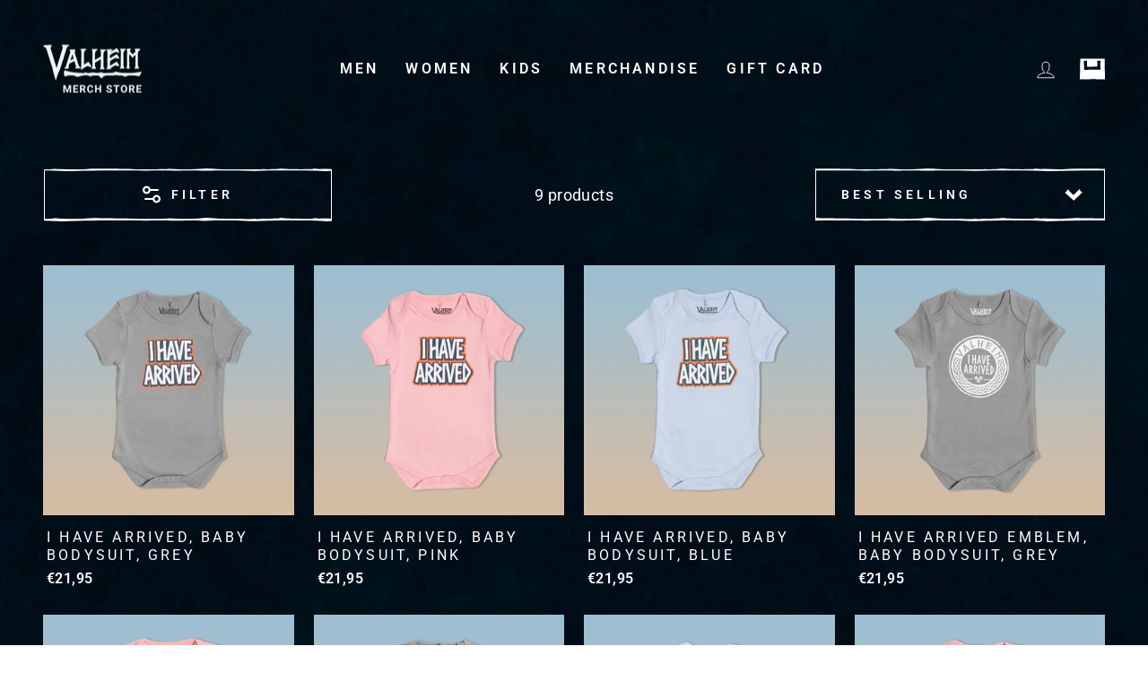

--- FILE ---
content_type: text/html; charset=utf-8
request_url: https://valheim.shop/en-xk/collections/baby-bodysuits
body_size: 38855
content:
<!doctype html>
<html class="no-js" lang="en" dir="ltr">
<head>

  <script>
  window.consentmo_gcm_initial_state = "";
  window.consentmo_gcm_state = "";
  window.consentmo_gcm_security_storage = "";
  window.consentmo_gcm_ad_storage = "";
  window.consentmo_gcm_analytics_storage = "";
  window.consentmo_gcm_functionality_storage = "";
  window.consentmo_gcm_personalization_storage = "";
  window.consentmo_gcm_ads_data_redaction = "";
  window.consentmo_gcm_url_passthrough = "";
  window.consentmo_gcm_data_layer_name = "";
  
  // Google Consent Mode V2 integration script from Consentmo GDPR
  window.isenseRules = {};
  window.isenseRules.gcm = {
      gcmVersion: 2,
      integrationVersion: 3,
      customChanges: false,
      consentUpdated: false,
      initialState: 7,
      isCustomizationEnabled: false,
      adsDataRedaction: true,
      urlPassthrough: false,
      dataLayer: 'dataLayer',
      categories: { ad_personalization: "marketing", ad_storage: "marketing", ad_user_data: "marketing", analytics_storage: "analytics", functionality_storage: "functionality", personalization_storage: "functionality", security_storage: "strict"},
      storage: { ad_personalization: "false", ad_storage: "false", ad_user_data: "false", analytics_storage: "false", functionality_storage: "false", personalization_storage: "false", security_storage: "false", wait_for_update: 2000 }
  };
  if(window.consentmo_gcm_state !== null && window.consentmo_gcm_state !== "" && window.consentmo_gcm_state !== "0") {
    window.isenseRules.gcm.isCustomizationEnabled = true;
    window.isenseRules.gcm.initialState = window.consentmo_gcm_initial_state === null || window.consentmo_gcm_initial_state.trim() === "" ? window.isenseRules.gcm.initialState : window.consentmo_gcm_initial_state;
    window.isenseRules.gcm.categories.ad_storage = window.consentmo_gcm_ad_storage === null || window.consentmo_gcm_ad_storage.trim() === "" ? window.isenseRules.gcm.categories.ad_storage : window.consentmo_gcm_ad_storage;
    window.isenseRules.gcm.categories.ad_user_data = window.consentmo_gcm_ad_storage === null || window.consentmo_gcm_ad_storage.trim() === "" ? window.isenseRules.gcm.categories.ad_user_data : window.consentmo_gcm_ad_storage;
    window.isenseRules.gcm.categories.ad_personalization = window.consentmo_gcm_ad_storage === null || window.consentmo_gcm_ad_storage.trim() === "" ? window.isenseRules.gcm.categories.ad_personalization : window.consentmo_gcm_ad_storage;
    window.isenseRules.gcm.categories.analytics_storage = window.consentmo_gcm_analytics_storage === null || window.consentmo_gcm_analytics_storage.trim() === "" ? window.isenseRules.gcm.categories.analytics_storage : window.consentmo_gcm_analytics_storage;
    window.isenseRules.gcm.categories.functionality_storage = window.consentmo_gcm_functionality_storage === null || window.consentmo_gcm_functionality_storage.trim() === "" ? window.isenseRules.gcm.categories.functionality_storage : window.consentmo_gcm_functionality_storage;
    window.isenseRules.gcm.categories.personalization_storage = window.consentmo_gcm_personalization_storage === null || window.consentmo_gcm_personalization_storage.trim() === "" ? window.isenseRules.gcm.categories.personalization_storage : window.consentmo_gcm_personalization_storage;
    window.isenseRules.gcm.categories.security_storage = window.consentmo_gcm_security_storage === null || window.consentmo_gcm_security_storage.trim() === "" ? window.isenseRules.gcm.categories.security_storage : window.consentmo_gcm_security_storage;
    window.isenseRules.gcm.urlPassthrough = window.consentmo_gcm_url_passthrough === null || window.consentmo_gcm_url_passthrough.trim() === "" ? window.isenseRules.gcm.urlPassthrough : window.consentmo_gcm_url_passthrough;
    window.isenseRules.gcm.adsDataRedaction = window.consentmo_gcm_ads_data_redaction === null || window.consentmo_gcm_ads_data_redaction.trim() === "" ? window.isenseRules.gcm.adsDataRedaction : window.consentmo_gcm_ads_data_redaction;
    window.isenseRules.gcm.dataLayer = window.consentmo_gcm_data_layer_name === null || window.consentmo_gcm_data_layer_name.trim() === "" ? window.isenseRules.gcm.dataLayer : window.consentmo_gcm_data_layer_name;
  }
  window.isenseRules.initializeGcm = function (rules) {
    if(window.isenseRules.gcm.isCustomizationEnabled) {
      rules.initialState = window.isenseRules.gcm.initialState;
      rules.urlPassthrough = window.isenseRules.gcm.urlPassthrough === true || window.isenseRules.gcm.urlPassthrough === 'true';
      rules.adsDataRedaction = window.isenseRules.gcm.adsDataRedaction === true || window.isenseRules.gcm.adsDataRedaction === 'true';
    }
    
    let initialState = parseInt(rules.initialState);
    let marketingBlocked = initialState === 0 || initialState === 2 || initialState === 5 || initialState === 7;
    let analyticsBlocked = initialState === 0 || initialState === 3 || initialState === 6 || initialState === 7;
    let functionalityBlocked = initialState === 4 || initialState === 5 || initialState === 6 || initialState === 7;

    let gdprCache = localStorage.getItem('gdprCache') ? JSON.parse(localStorage.getItem('gdprCache')) : null;
    if (gdprCache && typeof gdprCache.updatedPreferences !== "undefined") {
      let updatedPreferences = gdprCache.updatedPreferences;
      marketingBlocked = parseInt(updatedPreferences.indexOf('marketing')) > -1;
      analyticsBlocked = parseInt(updatedPreferences.indexOf('analytics')) > -1;
      functionalityBlocked = parseInt(updatedPreferences.indexOf('functionality')) > -1;
    }

    Object.entries(rules.categories).forEach(category => {
      if(rules.storage.hasOwnProperty(category[0])) {
        switch(category[1]) {
          case 'strict':
            rules.storage[category[0]] = "granted";
            break;
          case 'marketing':
            rules.storage[category[0]] = marketingBlocked ? "denied" : "granted";
            break;
          case 'analytics':
            rules.storage[category[0]] = analyticsBlocked ? "denied" : "granted";
            break;
          case 'functionality':
            rules.storage[category[0]] = functionalityBlocked ? "denied" : "granted";
            break;
        }
      }
    });
    rules.consentUpdated = true;
    isenseRules.gcm = rules;
  }

  // Google Consent Mode - initialization start
  window.isenseRules.initializeGcm({
    ...window.isenseRules.gcm,
    adsDataRedaction: true,
    urlPassthrough: false,
    initialState: 7
  });

  /*
  * initialState acceptable values:
  * 0 - Set both ad_storage and analytics_storage to denied
  * 1 - Set all categories to granted
  * 2 - Set only ad_storage to denied
  * 3 - Set only analytics_storage to denied
  * 4 - Set only functionality_storage to denied
  * 5 - Set both ad_storage and functionality_storage to denied
  * 6 - Set both analytics_storage and functionality_storage to denied
  * 7 - Set all categories to denied
  */

  window[window.isenseRules.gcm.dataLayer] = window[window.isenseRules.gcm.dataLayer] || [];
  function gtag() { window[window.isenseRules.gcm.dataLayer].push(arguments); }
  gtag("consent", "default", isenseRules.gcm.storage);
  isenseRules.gcm.adsDataRedaction && gtag("set", "ads_data_redaction", isenseRules.gcm.adsDataRedaction);
  isenseRules.gcm.urlPassthrough && gtag("set", "url_passthrough", isenseRules.gcm.urlPassthrough);
</script>

  <meta name="google-site-verification" content="S63fnka_hF5FxCUybbNB1kRP8viMPFwAOBBgCOau2pg" />
  <meta charset="utf-8">
  <meta http-equiv="X-UA-Compatible" content="IE=edge,chrome=1">
  <meta name="viewport" content="width=device-width,initial-scale=1">
  <meta name="theme-color" content="#111111">
  <link rel="canonical" href="https://valheim.shop/en-xk/collections/baby-bodysuits">
  <link rel="preconnect" href="https://cdn.shopify.com">
  <link rel="preconnect" href="https://fonts.shopifycdn.com">
  <link rel="dns-prefetch" href="https://productreviews.shopifycdn.com">
  <link rel="dns-prefetch" href="https://ajax.googleapis.com">
  <link rel="dns-prefetch" href="https://maps.googleapis.com">
  <link rel="dns-prefetch" href="https://maps.gstatic.com"><link rel="shortcut icon" href="//valheim.shop/cdn/shop/files/valheim_icon2_32x32.png?v=1629376131" type="image/png" /><title>Baby Bodysuits
&ndash; Official Valheim Merch Store
</title>
<meta property="og:site_name" content="Official Valheim Merch Store">
  <meta property="og:url" content="https://valheim.shop/en-xk/collections/baby-bodysuits">
  <meta property="og:title" content="Baby Bodysuits">
  <meta property="og:type" content="website">
  <meta property="og:description" content="Official Valheim Merch Store"><meta property="og:image" content="http://valheim.shop/cdn/shop/collections/baby_bodies.jpg?v=1670319447">
    <meta property="og:image:secure_url" content="https://valheim.shop/cdn/shop/collections/baby_bodies.jpg?v=1670319447">
    <meta property="og:image:width" content="500">
    <meta property="og:image:height" content="750"><meta name="twitter:site" content="@valheimgame">
  <meta name="twitter:card" content="summary_large_image">
  <meta name="twitter:title" content="Baby Bodysuits">
  <meta name="twitter:description" content="Official Valheim Merch Store">
<style data-shopify>@font-face {
  font-family: Roboto;
  font-weight: 400;
  font-style: normal;
  font-display: swap;
  src: url("//valheim.shop/cdn/fonts/roboto/roboto_n4.2019d890f07b1852f56ce63ba45b2db45d852cba.woff2") format("woff2"),
       url("//valheim.shop/cdn/fonts/roboto/roboto_n4.238690e0007583582327135619c5f7971652fa9d.woff") format("woff");
}


  @font-face {
  font-family: Roboto;
  font-weight: 600;
  font-style: normal;
  font-display: swap;
  src: url("//valheim.shop/cdn/fonts/roboto/roboto_n6.3d305d5382545b48404c304160aadee38c90ef9d.woff2") format("woff2"),
       url("//valheim.shop/cdn/fonts/roboto/roboto_n6.bb37be020157f87e181e5489d5e9137ad60c47a2.woff") format("woff");
}

  @font-face {
  font-family: Roboto;
  font-weight: 400;
  font-style: italic;
  font-display: swap;
  src: url("//valheim.shop/cdn/fonts/roboto/roboto_i4.57ce898ccda22ee84f49e6b57ae302250655e2d4.woff2") format("woff2"),
       url("//valheim.shop/cdn/fonts/roboto/roboto_i4.b21f3bd061cbcb83b824ae8c7671a82587b264bf.woff") format("woff");
}

  @font-face {
  font-family: Roboto;
  font-weight: 600;
  font-style: italic;
  font-display: swap;
  src: url("//valheim.shop/cdn/fonts/roboto/roboto_i6.ebd6b6733fb2b030d60cbf61316511a7ffd82fb3.woff2") format("woff2"),
       url("//valheim.shop/cdn/fonts/roboto/roboto_i6.1363905a6d5249605bc5e0f859663ffe95ac3bed.woff") format("woff");
}

</style><link href="//valheim.shop/cdn/shop/t/14/assets/theme.css?v=143266470963216608581699354198" rel="stylesheet" type="text/css" media="all" />
<style data-shopify>:root {
    --typeHeaderPrimary: 'IM Fell English SC';
    --typeHeaderFallback: serif;
    --typeHeaderSize: 36px;
    --typeHeaderWeight: 700;
    --typeHeaderLineHeight: 1;
    --typeHeaderSpacing: 0.0em;

    --typeBasePrimary:Roboto;
    --typeBaseFallback:sans-serif;
    --typeBaseSize: 18px;
    --typeBaseWeight: 400;
    --typeBaseSpacing: 0.025em;
    --typeBaseLineHeight: 1.4;

    --typeCollectionTitle: 20px;

    --iconWeight: 2px;
    --iconLinecaps: miter;

    
      --buttonRadius: 0px;
    

    --colorGridOverlayOpacity: 0.1;
  }

  .placeholder-content {
    background-image: linear-gradient(100deg, #ffffff 40%, #f7f7f7 63%, #ffffff 79%);
  }</style><script>
    document.documentElement.className = document.documentElement.className.replace('no-js', 'js');

    window.theme = window.theme || {};
    theme.routes = {
      home: "/en-xk",
      cart: "/en-xk/cart.js",
      cartPage: "/en-xk/cart",
      cartAdd: "/en-xk/cart/add.js",
      cartChange: "/en-xk/cart/change.js",
      search: "/en-xk/search"
    };
    theme.strings = {
      soldOut: "Sold Out",
      unavailable: "Unavailable",
      inStockLabel: "In stock, ready to ship",
      stockLabel: "Low stock - [count] items left",
      willNotShipUntil: "Ready to ship [date]",
      willBeInStockAfter: "Back in stock [date]",
      waitingForStock: "Inventory on the way",
      savePrice: "-[saved_amount]",
      cartEmpty: "Your cart is currently empty.",
      cartTermsConfirmation: "You must agree with the terms and conditions of sales to check out",
      searchCollections: "Collections:",
      searchPages: "Pages:",
      searchArticles: "Articles:"
    };
    theme.settings = {
      dynamicVariantsEnable: true,
      cartType: "drawer",
      isCustomerTemplate: false,
      moneyFormat: "€{{amount_with_comma_separator}}",
      saveType: "percent",
      productImageSize: "square",
      productImageCover: false,
      predictiveSearch: true,
      predictiveSearchType: "product,article,page,collection",
      quickView: false,
      themeName: 'Impulse',
      themeVersion: "5.5.3"
    };
  </script>

  <script>window.performance && window.performance.mark && window.performance.mark('shopify.content_for_header.start');</script><meta name="google-site-verification" content="Bg5_HsIdVnxvLes826s9XOKJIJA154jlRBtiwxKD2UQ">
<meta id="shopify-digital-wallet" name="shopify-digital-wallet" content="/58937409704/digital_wallets/dialog">
<meta name="shopify-checkout-api-token" content="96d006f2f19136f42c51cc9a5b9292d0">
<meta id="in-context-paypal-metadata" data-shop-id="58937409704" data-venmo-supported="false" data-environment="production" data-locale="en_US" data-paypal-v4="true" data-currency="EUR">
<link rel="alternate" type="application/atom+xml" title="Feed" href="/en-xk/collections/baby-bodysuits.atom" />
<link rel="alternate" hreflang="x-default" href="https://valheim.shop/collections/baby-bodysuits">
<link rel="alternate" hreflang="en-SE" href="https://valheim.shop/en-se/collections/baby-bodysuits">
<link rel="alternate" hreflang="en-AU" href="https://valheim.shop/en-au/collections/baby-bodysuits">
<link rel="alternate" hreflang="en-CA" href="https://valheim.shop/en-ca/collections/baby-bodysuits">
<link rel="alternate" hreflang="en-NZ" href="https://valheim.shop/en-nz/collections/baby-bodysuits">
<link rel="alternate" hreflang="en-DK" href="https://valheim.shop/en-dk/collections/baby-bodysuits">
<link rel="alternate" hreflang="en-NO" href="https://valheim.shop/en-no/collections/baby-bodysuits">
<link rel="alternate" hreflang="en-HU" href="https://valheim.shop/en-hu/collections/baby-bodysuits">
<link rel="alternate" hreflang="en-SG" href="https://valheim.shop/en-sg/collections/baby-bodysuits">
<link rel="alternate" hreflang="en-KR" href="https://valheim.shop/en-kr/collections/baby-bodysuits">
<link rel="alternate" hreflang="en-HR" href="https://valheim.shop/en-hr/collections/baby-bodysuits">
<link rel="alternate" hreflang="en-GB" href="https://valheim.shop/en-gb/collections/baby-bodysuits">
<link rel="alternate" hreflang="en-CH" href="https://valheim.shop/en-ch/collections/baby-bodysuits">
<link rel="alternate" hreflang="en-BA" href="https://valheim.shop/en-ba/collections/baby-bodysuits">
<link rel="alternate" hreflang="en-BG" href="https://valheim.shop/en-bg/collections/baby-bodysuits">
<link rel="alternate" hreflang="en-JP" href="https://valheim.shop/en-jp/collections/baby-bodysuits">
<link rel="alternate" hreflang="en-HK" href="https://valheim.shop/en-hk/collections/baby-bodysuits">
<link rel="alternate" hreflang="en-GL" href="https://valheim.shop/en-gl/collections/baby-bodysuits">
<link rel="alternate" hreflang="en-XK" href="https://valheim.shop/en-xk/collections/baby-bodysuits">
<link rel="alternate" hreflang="en-CZ" href="https://valheim.shop/en-cz/collections/baby-bodysuits">
<link rel="alternate" hreflang="en-IS" href="https://valheim.shop/en-is/collections/baby-bodysuits">
<link rel="alternate" hreflang="en-RS" href="https://valheim.shop/en-rs/collections/baby-bodysuits">
<link rel="alternate" hreflang="en-DE" href="https://valheim.shop/en-de/collections/baby-bodysuits">
<link rel="alternate" hreflang="en-FR" href="https://valheim.shop/en-fr/collections/baby-bodysuits">
<link rel="alternate" hreflang="en-NL" href="https://valheim.shop/en-nl/collections/baby-bodysuits">
<link rel="alternate" hreflang="en-IT" href="https://valheim.shop/en-it/collections/baby-bodysuits">
<link rel="alternate" hreflang="en-PL" href="https://valheim.shop/en-pl/collections/baby-bodysuits">
<link rel="alternate" hreflang="en-AX" href="https://valheim.shop/en-ax/collections/baby-bodysuits">
<link rel="alternate" hreflang="en-AL" href="https://valheim.shop/en-al/collections/baby-bodysuits">
<link rel="alternate" hreflang="en-SM" href="https://valheim.shop/en-sm/collections/baby-bodysuits">
<link rel="alternate" hreflang="en-FI" href="https://valheim.shop/en-fi/collections/baby-bodysuits">
<link rel="alternate" hreflang="en-AD" href="https://valheim.shop/en-euro/collections/baby-bodysuits">
<link rel="alternate" hreflang="en-AT" href="https://valheim.shop/en-euro/collections/baby-bodysuits">
<link rel="alternate" hreflang="en-BE" href="https://valheim.shop/en-euro/collections/baby-bodysuits">
<link rel="alternate" hreflang="en-CY" href="https://valheim.shop/en-euro/collections/baby-bodysuits">
<link rel="alternate" hreflang="en-EE" href="https://valheim.shop/en-euro/collections/baby-bodysuits">
<link rel="alternate" hreflang="en-ES" href="https://valheim.shop/en-euro/collections/baby-bodysuits">
<link rel="alternate" hreflang="en-GR" href="https://valheim.shop/en-euro/collections/baby-bodysuits">
<link rel="alternate" hreflang="en-IE" href="https://valheim.shop/en-euro/collections/baby-bodysuits">
<link rel="alternate" hreflang="en-LT" href="https://valheim.shop/en-euro/collections/baby-bodysuits">
<link rel="alternate" hreflang="en-LU" href="https://valheim.shop/en-euro/collections/baby-bodysuits">
<link rel="alternate" hreflang="en-LV" href="https://valheim.shop/en-euro/collections/baby-bodysuits">
<link rel="alternate" hreflang="en-MT" href="https://valheim.shop/en-euro/collections/baby-bodysuits">
<link rel="alternate" hreflang="en-PT" href="https://valheim.shop/en-euro/collections/baby-bodysuits">
<link rel="alternate" hreflang="en-SI" href="https://valheim.shop/en-euro/collections/baby-bodysuits">
<link rel="alternate" hreflang="en-SK" href="https://valheim.shop/en-euro/collections/baby-bodysuits">
<link rel="alternate" hreflang="en-US" href="https://valheim.shop/collections/baby-bodysuits">
<link rel="alternate" type="application/json+oembed" href="https://valheim.shop/en-xk/collections/baby-bodysuits.oembed">
<script async="async" src="/checkouts/internal/preloads.js?locale=en-XK"></script>
<link rel="preconnect" href="https://shop.app" crossorigin="anonymous">
<script async="async" src="https://shop.app/checkouts/internal/preloads.js?locale=en-XK&shop_id=58937409704" crossorigin="anonymous"></script>
<script id="apple-pay-shop-capabilities" type="application/json">{"shopId":58937409704,"countryCode":"SE","currencyCode":"EUR","merchantCapabilities":["supports3DS"],"merchantId":"gid:\/\/shopify\/Shop\/58937409704","merchantName":"Official Valheim Merch Store","requiredBillingContactFields":["postalAddress","email","phone"],"requiredShippingContactFields":["postalAddress","email","phone"],"shippingType":"shipping","supportedNetworks":["visa","maestro","masterCard","amex"],"total":{"type":"pending","label":"Official Valheim Merch Store","amount":"1.00"},"shopifyPaymentsEnabled":true,"supportsSubscriptions":true}</script>
<script id="shopify-features" type="application/json">{"accessToken":"96d006f2f19136f42c51cc9a5b9292d0","betas":["rich-media-storefront-analytics"],"domain":"valheim.shop","predictiveSearch":true,"shopId":58937409704,"locale":"en"}</script>
<script>var Shopify = Shopify || {};
Shopify.shop = "grimfrost-valheim.myshopify.com";
Shopify.locale = "en";
Shopify.currency = {"active":"EUR","rate":"0.854871"};
Shopify.country = "XK";
Shopify.theme = {"name":"Launch theme (This will be in live, changes here)","id":130151186600,"schema_name":"Impulse","schema_version":"5.5.3","theme_store_id":857,"role":"main"};
Shopify.theme.handle = "null";
Shopify.theme.style = {"id":null,"handle":null};
Shopify.cdnHost = "valheim.shop/cdn";
Shopify.routes = Shopify.routes || {};
Shopify.routes.root = "/en-xk/";</script>
<script type="module">!function(o){(o.Shopify=o.Shopify||{}).modules=!0}(window);</script>
<script>!function(o){function n(){var o=[];function n(){o.push(Array.prototype.slice.apply(arguments))}return n.q=o,n}var t=o.Shopify=o.Shopify||{};t.loadFeatures=n(),t.autoloadFeatures=n()}(window);</script>
<script>
  window.ShopifyPay = window.ShopifyPay || {};
  window.ShopifyPay.apiHost = "shop.app\/pay";
  window.ShopifyPay.redirectState = null;
</script>
<script id="shop-js-analytics" type="application/json">{"pageType":"collection"}</script>
<script defer="defer" async type="module" src="//valheim.shop/cdn/shopifycloud/shop-js/modules/v2/client.init-shop-cart-sync_BdyHc3Nr.en.esm.js"></script>
<script defer="defer" async type="module" src="//valheim.shop/cdn/shopifycloud/shop-js/modules/v2/chunk.common_Daul8nwZ.esm.js"></script>
<script type="module">
  await import("//valheim.shop/cdn/shopifycloud/shop-js/modules/v2/client.init-shop-cart-sync_BdyHc3Nr.en.esm.js");
await import("//valheim.shop/cdn/shopifycloud/shop-js/modules/v2/chunk.common_Daul8nwZ.esm.js");

  window.Shopify.SignInWithShop?.initShopCartSync?.({"fedCMEnabled":true,"windoidEnabled":true});

</script>
<script>
  window.Shopify = window.Shopify || {};
  if (!window.Shopify.featureAssets) window.Shopify.featureAssets = {};
  window.Shopify.featureAssets['shop-js'] = {"shop-cart-sync":["modules/v2/client.shop-cart-sync_QYOiDySF.en.esm.js","modules/v2/chunk.common_Daul8nwZ.esm.js"],"init-fed-cm":["modules/v2/client.init-fed-cm_DchLp9rc.en.esm.js","modules/v2/chunk.common_Daul8nwZ.esm.js"],"shop-button":["modules/v2/client.shop-button_OV7bAJc5.en.esm.js","modules/v2/chunk.common_Daul8nwZ.esm.js"],"init-windoid":["modules/v2/client.init-windoid_DwxFKQ8e.en.esm.js","modules/v2/chunk.common_Daul8nwZ.esm.js"],"shop-cash-offers":["modules/v2/client.shop-cash-offers_DWtL6Bq3.en.esm.js","modules/v2/chunk.common_Daul8nwZ.esm.js","modules/v2/chunk.modal_CQq8HTM6.esm.js"],"shop-toast-manager":["modules/v2/client.shop-toast-manager_CX9r1SjA.en.esm.js","modules/v2/chunk.common_Daul8nwZ.esm.js"],"init-shop-email-lookup-coordinator":["modules/v2/client.init-shop-email-lookup-coordinator_UhKnw74l.en.esm.js","modules/v2/chunk.common_Daul8nwZ.esm.js"],"pay-button":["modules/v2/client.pay-button_DzxNnLDY.en.esm.js","modules/v2/chunk.common_Daul8nwZ.esm.js"],"avatar":["modules/v2/client.avatar_BTnouDA3.en.esm.js"],"init-shop-cart-sync":["modules/v2/client.init-shop-cart-sync_BdyHc3Nr.en.esm.js","modules/v2/chunk.common_Daul8nwZ.esm.js"],"shop-login-button":["modules/v2/client.shop-login-button_D8B466_1.en.esm.js","modules/v2/chunk.common_Daul8nwZ.esm.js","modules/v2/chunk.modal_CQq8HTM6.esm.js"],"init-customer-accounts-sign-up":["modules/v2/client.init-customer-accounts-sign-up_C8fpPm4i.en.esm.js","modules/v2/client.shop-login-button_D8B466_1.en.esm.js","modules/v2/chunk.common_Daul8nwZ.esm.js","modules/v2/chunk.modal_CQq8HTM6.esm.js"],"init-shop-for-new-customer-accounts":["modules/v2/client.init-shop-for-new-customer-accounts_CVTO0Ztu.en.esm.js","modules/v2/client.shop-login-button_D8B466_1.en.esm.js","modules/v2/chunk.common_Daul8nwZ.esm.js","modules/v2/chunk.modal_CQq8HTM6.esm.js"],"init-customer-accounts":["modules/v2/client.init-customer-accounts_dRgKMfrE.en.esm.js","modules/v2/client.shop-login-button_D8B466_1.en.esm.js","modules/v2/chunk.common_Daul8nwZ.esm.js","modules/v2/chunk.modal_CQq8HTM6.esm.js"],"shop-follow-button":["modules/v2/client.shop-follow-button_CkZpjEct.en.esm.js","modules/v2/chunk.common_Daul8nwZ.esm.js","modules/v2/chunk.modal_CQq8HTM6.esm.js"],"lead-capture":["modules/v2/client.lead-capture_BntHBhfp.en.esm.js","modules/v2/chunk.common_Daul8nwZ.esm.js","modules/v2/chunk.modal_CQq8HTM6.esm.js"],"checkout-modal":["modules/v2/client.checkout-modal_CfxcYbTm.en.esm.js","modules/v2/chunk.common_Daul8nwZ.esm.js","modules/v2/chunk.modal_CQq8HTM6.esm.js"],"shop-login":["modules/v2/client.shop-login_Da4GZ2H6.en.esm.js","modules/v2/chunk.common_Daul8nwZ.esm.js","modules/v2/chunk.modal_CQq8HTM6.esm.js"],"payment-terms":["modules/v2/client.payment-terms_MV4M3zvL.en.esm.js","modules/v2/chunk.common_Daul8nwZ.esm.js","modules/v2/chunk.modal_CQq8HTM6.esm.js"]};
</script>
<script>(function() {
  var isLoaded = false;
  function asyncLoad() {
    if (isLoaded) return;
    isLoaded = true;
    var urls = ["https:\/\/d1hcrjcdtouu7e.cloudfront.net\/js\/gdpr_cookie_consent.min.js?shop=grimfrost-valheim.myshopify.com"];
    for (var i = 0; i < urls.length; i++) {
      var s = document.createElement('script');
      s.type = 'text/javascript';
      s.async = true;
      s.src = urls[i];
      var x = document.getElementsByTagName('script')[0];
      x.parentNode.insertBefore(s, x);
    }
  };
  if(window.attachEvent) {
    window.attachEvent('onload', asyncLoad);
  } else {
    window.addEventListener('load', asyncLoad, false);
  }
})();</script>
<script id="__st">var __st={"a":58937409704,"offset":3600,"reqid":"4f6620e5-56d8-4322-ad25-c2d2049df2f5-1769025531","pageurl":"valheim.shop\/en-xk\/collections\/baby-bodysuits","u":"b3a598ed62d4","p":"collection","rtyp":"collection","rid":289819426984};</script>
<script>window.ShopifyPaypalV4VisibilityTracking = true;</script>
<script id="captcha-bootstrap">!function(){'use strict';const t='contact',e='account',n='new_comment',o=[[t,t],['blogs',n],['comments',n],[t,'customer']],c=[[e,'customer_login'],[e,'guest_login'],[e,'recover_customer_password'],[e,'create_customer']],r=t=>t.map((([t,e])=>`form[action*='/${t}']:not([data-nocaptcha='true']) input[name='form_type'][value='${e}']`)).join(','),a=t=>()=>t?[...document.querySelectorAll(t)].map((t=>t.form)):[];function s(){const t=[...o],e=r(t);return a(e)}const i='password',u='form_key',d=['recaptcha-v3-token','g-recaptcha-response','h-captcha-response',i],f=()=>{try{return window.sessionStorage}catch{return}},m='__shopify_v',_=t=>t.elements[u];function p(t,e,n=!1){try{const o=window.sessionStorage,c=JSON.parse(o.getItem(e)),{data:r}=function(t){const{data:e,action:n}=t;return t[m]||n?{data:e,action:n}:{data:t,action:n}}(c);for(const[e,n]of Object.entries(r))t.elements[e]&&(t.elements[e].value=n);n&&o.removeItem(e)}catch(o){console.error('form repopulation failed',{error:o})}}const l='form_type',E='cptcha';function T(t){t.dataset[E]=!0}const w=window,h=w.document,L='Shopify',v='ce_forms',y='captcha';let A=!1;((t,e)=>{const n=(g='f06e6c50-85a8-45c8-87d0-21a2b65856fe',I='https://cdn.shopify.com/shopifycloud/storefront-forms-hcaptcha/ce_storefront_forms_captcha_hcaptcha.v1.5.2.iife.js',D={infoText:'Protected by hCaptcha',privacyText:'Privacy',termsText:'Terms'},(t,e,n)=>{const o=w[L][v],c=o.bindForm;if(c)return c(t,g,e,D).then(n);var r;o.q.push([[t,g,e,D],n]),r=I,A||(h.body.append(Object.assign(h.createElement('script'),{id:'captcha-provider',async:!0,src:r})),A=!0)});var g,I,D;w[L]=w[L]||{},w[L][v]=w[L][v]||{},w[L][v].q=[],w[L][y]=w[L][y]||{},w[L][y].protect=function(t,e){n(t,void 0,e),T(t)},Object.freeze(w[L][y]),function(t,e,n,w,h,L){const[v,y,A,g]=function(t,e,n){const i=e?o:[],u=t?c:[],d=[...i,...u],f=r(d),m=r(i),_=r(d.filter((([t,e])=>n.includes(e))));return[a(f),a(m),a(_),s()]}(w,h,L),I=t=>{const e=t.target;return e instanceof HTMLFormElement?e:e&&e.form},D=t=>v().includes(t);t.addEventListener('submit',(t=>{const e=I(t);if(!e)return;const n=D(e)&&!e.dataset.hcaptchaBound&&!e.dataset.recaptchaBound,o=_(e),c=g().includes(e)&&(!o||!o.value);(n||c)&&t.preventDefault(),c&&!n&&(function(t){try{if(!f())return;!function(t){const e=f();if(!e)return;const n=_(t);if(!n)return;const o=n.value;o&&e.removeItem(o)}(t);const e=Array.from(Array(32),(()=>Math.random().toString(36)[2])).join('');!function(t,e){_(t)||t.append(Object.assign(document.createElement('input'),{type:'hidden',name:u})),t.elements[u].value=e}(t,e),function(t,e){const n=f();if(!n)return;const o=[...t.querySelectorAll(`input[type='${i}']`)].map((({name:t})=>t)),c=[...d,...o],r={};for(const[a,s]of new FormData(t).entries())c.includes(a)||(r[a]=s);n.setItem(e,JSON.stringify({[m]:1,action:t.action,data:r}))}(t,e)}catch(e){console.error('failed to persist form',e)}}(e),e.submit())}));const S=(t,e)=>{t&&!t.dataset[E]&&(n(t,e.some((e=>e===t))),T(t))};for(const o of['focusin','change'])t.addEventListener(o,(t=>{const e=I(t);D(e)&&S(e,y())}));const B=e.get('form_key'),M=e.get(l),P=B&&M;t.addEventListener('DOMContentLoaded',(()=>{const t=y();if(P)for(const e of t)e.elements[l].value===M&&p(e,B);[...new Set([...A(),...v().filter((t=>'true'===t.dataset.shopifyCaptcha))])].forEach((e=>S(e,t)))}))}(h,new URLSearchParams(w.location.search),n,t,e,['guest_login'])})(!0,!0)}();</script>
<script integrity="sha256-4kQ18oKyAcykRKYeNunJcIwy7WH5gtpwJnB7kiuLZ1E=" data-source-attribution="shopify.loadfeatures" defer="defer" src="//valheim.shop/cdn/shopifycloud/storefront/assets/storefront/load_feature-a0a9edcb.js" crossorigin="anonymous"></script>
<script crossorigin="anonymous" defer="defer" src="//valheim.shop/cdn/shopifycloud/storefront/assets/shopify_pay/storefront-65b4c6d7.js?v=20250812"></script>
<script data-source-attribution="shopify.dynamic_checkout.dynamic.init">var Shopify=Shopify||{};Shopify.PaymentButton=Shopify.PaymentButton||{isStorefrontPortableWallets:!0,init:function(){window.Shopify.PaymentButton.init=function(){};var t=document.createElement("script");t.src="https://valheim.shop/cdn/shopifycloud/portable-wallets/latest/portable-wallets.en.js",t.type="module",document.head.appendChild(t)}};
</script>
<script data-source-attribution="shopify.dynamic_checkout.buyer_consent">
  function portableWalletsHideBuyerConsent(e){var t=document.getElementById("shopify-buyer-consent"),n=document.getElementById("shopify-subscription-policy-button");t&&n&&(t.classList.add("hidden"),t.setAttribute("aria-hidden","true"),n.removeEventListener("click",e))}function portableWalletsShowBuyerConsent(e){var t=document.getElementById("shopify-buyer-consent"),n=document.getElementById("shopify-subscription-policy-button");t&&n&&(t.classList.remove("hidden"),t.removeAttribute("aria-hidden"),n.addEventListener("click",e))}window.Shopify?.PaymentButton&&(window.Shopify.PaymentButton.hideBuyerConsent=portableWalletsHideBuyerConsent,window.Shopify.PaymentButton.showBuyerConsent=portableWalletsShowBuyerConsent);
</script>
<script data-source-attribution="shopify.dynamic_checkout.cart.bootstrap">document.addEventListener("DOMContentLoaded",(function(){function t(){return document.querySelector("shopify-accelerated-checkout-cart, shopify-accelerated-checkout")}if(t())Shopify.PaymentButton.init();else{new MutationObserver((function(e,n){t()&&(Shopify.PaymentButton.init(),n.disconnect())})).observe(document.body,{childList:!0,subtree:!0})}}));
</script>
<link id="shopify-accelerated-checkout-styles" rel="stylesheet" media="screen" href="https://valheim.shop/cdn/shopifycloud/portable-wallets/latest/accelerated-checkout-backwards-compat.css" crossorigin="anonymous">
<style id="shopify-accelerated-checkout-cart">
        #shopify-buyer-consent {
  margin-top: 1em;
  display: inline-block;
  width: 100%;
}

#shopify-buyer-consent.hidden {
  display: none;
}

#shopify-subscription-policy-button {
  background: none;
  border: none;
  padding: 0;
  text-decoration: underline;
  font-size: inherit;
  cursor: pointer;
}

#shopify-subscription-policy-button::before {
  box-shadow: none;
}

      </style>

<script>window.performance && window.performance.mark && window.performance.mark('shopify.content_for_header.end');</script>

  <script src="//valheim.shop/cdn/shop/t/14/assets/vendor-scripts-v11.js" defer="defer"></script><link rel="stylesheet" href="//valheim.shop/cdn/shop/t/14/assets/country-flags.css"><script src="//valheim.shop/cdn/shop/t/14/assets/theme.js?v=125191947365562187611656316184" defer="defer"></script><style>
    body{
      background: linear-gradient(0deg, rgba(0, 32, 43, 0.1), rgba(0, 32, 43, 0.1)), url(//valheim.shop/cdn/shop/t/14/assets/valheim-default-bg.jpg?v=117313529349790421171651845799);
    }
  </style>
<link href="https://monorail-edge.shopifysvc.com" rel="dns-prefetch">
<script>(function(){if ("sendBeacon" in navigator && "performance" in window) {try {var session_token_from_headers = performance.getEntriesByType('navigation')[0].serverTiming.find(x => x.name == '_s').description;} catch {var session_token_from_headers = undefined;}var session_cookie_matches = document.cookie.match(/_shopify_s=([^;]*)/);var session_token_from_cookie = session_cookie_matches && session_cookie_matches.length === 2 ? session_cookie_matches[1] : "";var session_token = session_token_from_headers || session_token_from_cookie || "";function handle_abandonment_event(e) {var entries = performance.getEntries().filter(function(entry) {return /monorail-edge.shopifysvc.com/.test(entry.name);});if (!window.abandonment_tracked && entries.length === 0) {window.abandonment_tracked = true;var currentMs = Date.now();var navigation_start = performance.timing.navigationStart;var payload = {shop_id: 58937409704,url: window.location.href,navigation_start,duration: currentMs - navigation_start,session_token,page_type: "collection"};window.navigator.sendBeacon("https://monorail-edge.shopifysvc.com/v1/produce", JSON.stringify({schema_id: "online_store_buyer_site_abandonment/1.1",payload: payload,metadata: {event_created_at_ms: currentMs,event_sent_at_ms: currentMs}}));}}window.addEventListener('pagehide', handle_abandonment_event);}}());</script>
<script id="web-pixels-manager-setup">(function e(e,d,r,n,o){if(void 0===o&&(o={}),!Boolean(null===(a=null===(i=window.Shopify)||void 0===i?void 0:i.analytics)||void 0===a?void 0:a.replayQueue)){var i,a;window.Shopify=window.Shopify||{};var t=window.Shopify;t.analytics=t.analytics||{};var s=t.analytics;s.replayQueue=[],s.publish=function(e,d,r){return s.replayQueue.push([e,d,r]),!0};try{self.performance.mark("wpm:start")}catch(e){}var l=function(){var e={modern:/Edge?\/(1{2}[4-9]|1[2-9]\d|[2-9]\d{2}|\d{4,})\.\d+(\.\d+|)|Firefox\/(1{2}[4-9]|1[2-9]\d|[2-9]\d{2}|\d{4,})\.\d+(\.\d+|)|Chrom(ium|e)\/(9{2}|\d{3,})\.\d+(\.\d+|)|(Maci|X1{2}).+ Version\/(15\.\d+|(1[6-9]|[2-9]\d|\d{3,})\.\d+)([,.]\d+|)( \(\w+\)|)( Mobile\/\w+|) Safari\/|Chrome.+OPR\/(9{2}|\d{3,})\.\d+\.\d+|(CPU[ +]OS|iPhone[ +]OS|CPU[ +]iPhone|CPU IPhone OS|CPU iPad OS)[ +]+(15[._]\d+|(1[6-9]|[2-9]\d|\d{3,})[._]\d+)([._]\d+|)|Android:?[ /-](13[3-9]|1[4-9]\d|[2-9]\d{2}|\d{4,})(\.\d+|)(\.\d+|)|Android.+Firefox\/(13[5-9]|1[4-9]\d|[2-9]\d{2}|\d{4,})\.\d+(\.\d+|)|Android.+Chrom(ium|e)\/(13[3-9]|1[4-9]\d|[2-9]\d{2}|\d{4,})\.\d+(\.\d+|)|SamsungBrowser\/([2-9]\d|\d{3,})\.\d+/,legacy:/Edge?\/(1[6-9]|[2-9]\d|\d{3,})\.\d+(\.\d+|)|Firefox\/(5[4-9]|[6-9]\d|\d{3,})\.\d+(\.\d+|)|Chrom(ium|e)\/(5[1-9]|[6-9]\d|\d{3,})\.\d+(\.\d+|)([\d.]+$|.*Safari\/(?![\d.]+ Edge\/[\d.]+$))|(Maci|X1{2}).+ Version\/(10\.\d+|(1[1-9]|[2-9]\d|\d{3,})\.\d+)([,.]\d+|)( \(\w+\)|)( Mobile\/\w+|) Safari\/|Chrome.+OPR\/(3[89]|[4-9]\d|\d{3,})\.\d+\.\d+|(CPU[ +]OS|iPhone[ +]OS|CPU[ +]iPhone|CPU IPhone OS|CPU iPad OS)[ +]+(10[._]\d+|(1[1-9]|[2-9]\d|\d{3,})[._]\d+)([._]\d+|)|Android:?[ /-](13[3-9]|1[4-9]\d|[2-9]\d{2}|\d{4,})(\.\d+|)(\.\d+|)|Mobile Safari.+OPR\/([89]\d|\d{3,})\.\d+\.\d+|Android.+Firefox\/(13[5-9]|1[4-9]\d|[2-9]\d{2}|\d{4,})\.\d+(\.\d+|)|Android.+Chrom(ium|e)\/(13[3-9]|1[4-9]\d|[2-9]\d{2}|\d{4,})\.\d+(\.\d+|)|Android.+(UC? ?Browser|UCWEB|U3)[ /]?(15\.([5-9]|\d{2,})|(1[6-9]|[2-9]\d|\d{3,})\.\d+)\.\d+|SamsungBrowser\/(5\.\d+|([6-9]|\d{2,})\.\d+)|Android.+MQ{2}Browser\/(14(\.(9|\d{2,})|)|(1[5-9]|[2-9]\d|\d{3,})(\.\d+|))(\.\d+|)|K[Aa][Ii]OS\/(3\.\d+|([4-9]|\d{2,})\.\d+)(\.\d+|)/},d=e.modern,r=e.legacy,n=navigator.userAgent;return n.match(d)?"modern":n.match(r)?"legacy":"unknown"}(),u="modern"===l?"modern":"legacy",c=(null!=n?n:{modern:"",legacy:""})[u],f=function(e){return[e.baseUrl,"/wpm","/b",e.hashVersion,"modern"===e.buildTarget?"m":"l",".js"].join("")}({baseUrl:d,hashVersion:r,buildTarget:u}),m=function(e){var d=e.version,r=e.bundleTarget,n=e.surface,o=e.pageUrl,i=e.monorailEndpoint;return{emit:function(e){var a=e.status,t=e.errorMsg,s=(new Date).getTime(),l=JSON.stringify({metadata:{event_sent_at_ms:s},events:[{schema_id:"web_pixels_manager_load/3.1",payload:{version:d,bundle_target:r,page_url:o,status:a,surface:n,error_msg:t},metadata:{event_created_at_ms:s}}]});if(!i)return console&&console.warn&&console.warn("[Web Pixels Manager] No Monorail endpoint provided, skipping logging."),!1;try{return self.navigator.sendBeacon.bind(self.navigator)(i,l)}catch(e){}var u=new XMLHttpRequest;try{return u.open("POST",i,!0),u.setRequestHeader("Content-Type","text/plain"),u.send(l),!0}catch(e){return console&&console.warn&&console.warn("[Web Pixels Manager] Got an unhandled error while logging to Monorail."),!1}}}}({version:r,bundleTarget:l,surface:e.surface,pageUrl:self.location.href,monorailEndpoint:e.monorailEndpoint});try{o.browserTarget=l,function(e){var d=e.src,r=e.async,n=void 0===r||r,o=e.onload,i=e.onerror,a=e.sri,t=e.scriptDataAttributes,s=void 0===t?{}:t,l=document.createElement("script"),u=document.querySelector("head"),c=document.querySelector("body");if(l.async=n,l.src=d,a&&(l.integrity=a,l.crossOrigin="anonymous"),s)for(var f in s)if(Object.prototype.hasOwnProperty.call(s,f))try{l.dataset[f]=s[f]}catch(e){}if(o&&l.addEventListener("load",o),i&&l.addEventListener("error",i),u)u.appendChild(l);else{if(!c)throw new Error("Did not find a head or body element to append the script");c.appendChild(l)}}({src:f,async:!0,onload:function(){if(!function(){var e,d;return Boolean(null===(d=null===(e=window.Shopify)||void 0===e?void 0:e.analytics)||void 0===d?void 0:d.initialized)}()){var d=window.webPixelsManager.init(e)||void 0;if(d){var r=window.Shopify.analytics;r.replayQueue.forEach((function(e){var r=e[0],n=e[1],o=e[2];d.publishCustomEvent(r,n,o)})),r.replayQueue=[],r.publish=d.publishCustomEvent,r.visitor=d.visitor,r.initialized=!0}}},onerror:function(){return m.emit({status:"failed",errorMsg:"".concat(f," has failed to load")})},sri:function(e){var d=/^sha384-[A-Za-z0-9+/=]+$/;return"string"==typeof e&&d.test(e)}(c)?c:"",scriptDataAttributes:o}),m.emit({status:"loading"})}catch(e){m.emit({status:"failed",errorMsg:(null==e?void 0:e.message)||"Unknown error"})}}})({shopId: 58937409704,storefrontBaseUrl: "https://valheim.shop",extensionsBaseUrl: "https://extensions.shopifycdn.com/cdn/shopifycloud/web-pixels-manager",monorailEndpoint: "https://monorail-edge.shopifysvc.com/unstable/produce_batch",surface: "storefront-renderer",enabledBetaFlags: ["2dca8a86"],webPixelsConfigList: [{"id":"1639186760","configuration":"{\"config\":\"{\\\"google_tag_ids\\\":[\\\"G-K0M7GBQD0X\\\",\\\"GT-5D4H699G\\\",\\\"G-NJHZJ3YBFE\\\"],\\\"target_country\\\":\\\"US\\\",\\\"gtag_events\\\":[{\\\"type\\\":\\\"begin_checkout\\\",\\\"action_label\\\":[\\\"G-K0M7GBQD0X\\\",\\\"G-NJHZJ3YBFE\\\"]},{\\\"type\\\":\\\"search\\\",\\\"action_label\\\":[\\\"G-K0M7GBQD0X\\\",\\\"G-NJHZJ3YBFE\\\"]},{\\\"type\\\":\\\"view_item\\\",\\\"action_label\\\":[\\\"G-K0M7GBQD0X\\\",\\\"MC-EED69DEZN4\\\",\\\"G-NJHZJ3YBFE\\\"]},{\\\"type\\\":\\\"purchase\\\",\\\"action_label\\\":[\\\"G-K0M7GBQD0X\\\",\\\"MC-EED69DEZN4\\\",\\\"G-NJHZJ3YBFE\\\"]},{\\\"type\\\":\\\"page_view\\\",\\\"action_label\\\":[\\\"G-K0M7GBQD0X\\\",\\\"MC-EED69DEZN4\\\",\\\"G-NJHZJ3YBFE\\\"]},{\\\"type\\\":\\\"add_payment_info\\\",\\\"action_label\\\":[\\\"G-K0M7GBQD0X\\\",\\\"G-NJHZJ3YBFE\\\"]},{\\\"type\\\":\\\"add_to_cart\\\",\\\"action_label\\\":[\\\"G-K0M7GBQD0X\\\",\\\"G-NJHZJ3YBFE\\\"]}],\\\"enable_monitoring_mode\\\":false}\"}","eventPayloadVersion":"v1","runtimeContext":"OPEN","scriptVersion":"b2a88bafab3e21179ed38636efcd8a93","type":"APP","apiClientId":1780363,"privacyPurposes":[],"dataSharingAdjustments":{"protectedCustomerApprovalScopes":["read_customer_address","read_customer_email","read_customer_name","read_customer_personal_data","read_customer_phone"]}},{"id":"135594312","eventPayloadVersion":"1","runtimeContext":"LAX","scriptVersion":"2","type":"CUSTOM","privacyPurposes":["ANALYTICS","MARKETING","SALE_OF_DATA"],"name":"google_ads_GCT_conversion"},{"id":"shopify-app-pixel","configuration":"{}","eventPayloadVersion":"v1","runtimeContext":"STRICT","scriptVersion":"0450","apiClientId":"shopify-pixel","type":"APP","privacyPurposes":["ANALYTICS","MARKETING"]},{"id":"shopify-custom-pixel","eventPayloadVersion":"v1","runtimeContext":"LAX","scriptVersion":"0450","apiClientId":"shopify-pixel","type":"CUSTOM","privacyPurposes":["ANALYTICS","MARKETING"]}],isMerchantRequest: false,initData: {"shop":{"name":"Official Valheim Merch Store","paymentSettings":{"currencyCode":"USD"},"myshopifyDomain":"grimfrost-valheim.myshopify.com","countryCode":"SE","storefrontUrl":"https:\/\/valheim.shop\/en-xk"},"customer":null,"cart":null,"checkout":null,"productVariants":[],"purchasingCompany":null},},"https://valheim.shop/cdn","fcfee988w5aeb613cpc8e4bc33m6693e112",{"modern":"","legacy":""},{"shopId":"58937409704","storefrontBaseUrl":"https:\/\/valheim.shop","extensionBaseUrl":"https:\/\/extensions.shopifycdn.com\/cdn\/shopifycloud\/web-pixels-manager","surface":"storefront-renderer","enabledBetaFlags":"[\"2dca8a86\"]","isMerchantRequest":"false","hashVersion":"fcfee988w5aeb613cpc8e4bc33m6693e112","publish":"custom","events":"[[\"page_viewed\",{}],[\"collection_viewed\",{\"collection\":{\"id\":\"289819426984\",\"title\":\"Baby Bodysuits\",\"productVariants\":[{\"price\":{\"amount\":21.95,\"currencyCode\":\"EUR\"},\"product\":{\"title\":\"I Have Arrived, Baby Bodysuit, Grey\",\"vendor\":\"grimfrost-valheim\",\"id\":\"7421650600104\",\"untranslatedTitle\":\"I Have Arrived, Baby Bodysuit, Grey\",\"url\":\"\/en-xk\/products\/i-have-arrived-baby-bodysuit-grey\",\"type\":\"Bodysuits\"},\"id\":\"42263031578792\",\"image\":{\"src\":\"\/\/valheim.shop\/cdn\/shop\/products\/v1050.png?v=1654003810\"},\"sku\":\"V1050_0-6\",\"title\":\"0-6 Months\",\"untranslatedTitle\":\"0-6 Months\"},{\"price\":{\"amount\":21.95,\"currencyCode\":\"EUR\"},\"product\":{\"title\":\"I Have Arrived, Baby Bodysuit, Pink\",\"vendor\":\"grimfrost-valheim\",\"id\":\"7421638574248\",\"untranslatedTitle\":\"I Have Arrived, Baby Bodysuit, Pink\",\"url\":\"\/en-xk\/products\/i-have-arrived-baby-bodysuit-pink\",\"type\":\"Bodysuits\"},\"id\":\"42263011557544\",\"image\":{\"src\":\"\/\/valheim.shop\/cdn\/shop\/products\/v1048.png?v=1654003827\"},\"sku\":\"V1048_0-6\",\"title\":\"0-6 Months\",\"untranslatedTitle\":\"0-6 Months\"},{\"price\":{\"amount\":21.95,\"currencyCode\":\"EUR\"},\"product\":{\"title\":\"I Have Arrived, Baby Bodysuit, Blue\",\"vendor\":\"grimfrost-valheim\",\"id\":\"7421648601256\",\"untranslatedTitle\":\"I Have Arrived, Baby Bodysuit, Blue\",\"url\":\"\/en-xk\/products\/i-have-arrived-baby-bodysuit-blue\",\"type\":\"Bodysuits\"},\"id\":\"42263026303144\",\"image\":{\"src\":\"\/\/valheim.shop\/cdn\/shop\/products\/v1049.png?v=1654003791\"},\"sku\":\"V1049_0-6\",\"title\":\"0-6 Months\",\"untranslatedTitle\":\"0-6 Months\"},{\"price\":{\"amount\":21.95,\"currencyCode\":\"EUR\"},\"product\":{\"title\":\"I Have Arrived Emblem, Baby Bodysuit, Grey\",\"vendor\":\"grimfrost-valheim\",\"id\":\"7421689266344\",\"untranslatedTitle\":\"I Have Arrived Emblem, Baby Bodysuit, Grey\",\"url\":\"\/en-xk\/products\/i-have-arrived-emblem-baby-bodysuit-grey\",\"type\":\"Bodysuits\"},\"id\":\"42263103471784\",\"image\":{\"src\":\"\/\/valheim.shop\/cdn\/shop\/products\/v1053.png?v=1654003740\"},\"sku\":\"V1053_0-6\",\"title\":\"0-6 Months\",\"untranslatedTitle\":\"0-6 Months\"},{\"price\":{\"amount\":21.95,\"currencyCode\":\"EUR\"},\"product\":{\"title\":\"I Have Arrived Emblem, Baby Bodysuit, Pink\",\"vendor\":\"grimfrost-valheim\",\"id\":\"7421653385384\",\"untranslatedTitle\":\"I Have Arrived Emblem, Baby Bodysuit, Pink\",\"url\":\"\/en-xk\/products\/i-have-arrived-emblem-baby-bodysuit-pink\",\"type\":\"Bodysuits\"},\"id\":\"42263036297384\",\"image\":{\"src\":\"\/\/valheim.shop\/cdn\/shop\/products\/v1051.png?v=1654003771\"},\"sku\":\"V1051_0-6\",\"title\":\"0-6 Months\",\"untranslatedTitle\":\"0-6 Months\"},{\"price\":{\"amount\":21.95,\"currencyCode\":\"EUR\"},\"product\":{\"title\":\"Boar Loves You, Baby Bodysuit, Grey\",\"vendor\":\"grimfrost-valheim\",\"id\":\"7421756768424\",\"untranslatedTitle\":\"Boar Loves You, Baby Bodysuit, Grey\",\"url\":\"\/en-xk\/products\/boar-loves-you-baby-bodysuit-grey\",\"type\":\"Bodysuits\"},\"id\":\"42263207608488\",\"image\":{\"src\":\"\/\/valheim.shop\/cdn\/shop\/products\/v1056.png?v=1654003658\"},\"sku\":\"V1056_0-6\",\"title\":\"0-6 Months\",\"untranslatedTitle\":\"0-6 Months\"},{\"price\":{\"amount\":21.95,\"currencyCode\":\"EUR\"},\"product\":{\"title\":\"I Have Arrived Emblem, Baby Bodysuit, Blue\",\"vendor\":\"grimfrost-valheim\",\"id\":\"7421655711912\",\"untranslatedTitle\":\"I Have Arrived Emblem, Baby Bodysuit, Blue\",\"url\":\"\/en-xk\/products\/i-have-arrived-emblem-baby-bodysuit-blue\",\"type\":\"Bodysuits\"},\"id\":\"42263040884904\",\"image\":{\"src\":\"\/\/valheim.shop\/cdn\/shop\/products\/v1052.png?v=1654003711\"},\"sku\":\"V1052_0-6\",\"title\":\"0-6 Months\",\"untranslatedTitle\":\"0-6 Months\"},{\"price\":{\"amount\":21.95,\"currencyCode\":\"EUR\"},\"product\":{\"title\":\"Boar Loves You, Baby Bodysuit, Pink\",\"vendor\":\"grimfrost-valheim\",\"id\":\"7421691822248\",\"untranslatedTitle\":\"Boar Loves You, Baby Bodysuit, Pink\",\"url\":\"\/en-xk\/products\/boar-loves-you-baby-bodysuit-pink\",\"type\":\"Bodysuits\"},\"id\":\"42263107797160\",\"image\":{\"src\":\"\/\/valheim.shop\/cdn\/shop\/products\/v1054.png?v=1654003687\"},\"sku\":\"V1054_0-6\",\"title\":\"0-6 Months\",\"untranslatedTitle\":\"0-6 Months\"},{\"price\":{\"amount\":21.95,\"currencyCode\":\"EUR\"},\"product\":{\"title\":\"Boar Loves You, Baby Bodysuit, Blue\",\"vendor\":\"grimfrost-valheim\",\"id\":\"7421693755560\",\"untranslatedTitle\":\"Boar Loves You, Baby Bodysuit, Blue\",\"url\":\"\/en-xk\/products\/boar-loves-you-baby-bodysuit-blue\",\"type\":\"Bodysuits\"},\"id\":\"42263111237800\",\"image\":{\"src\":\"\/\/valheim.shop\/cdn\/shop\/products\/v1055.png?v=1654003634\"},\"sku\":\"V1055_0-6\",\"title\":\"0-6 Months\",\"untranslatedTitle\":\"0-6 Months\"}]}}]]"});</script><script>
  window.ShopifyAnalytics = window.ShopifyAnalytics || {};
  window.ShopifyAnalytics.meta = window.ShopifyAnalytics.meta || {};
  window.ShopifyAnalytics.meta.currency = 'EUR';
  var meta = {"products":[{"id":7421650600104,"gid":"gid:\/\/shopify\/Product\/7421650600104","vendor":"grimfrost-valheim","type":"Bodysuits","handle":"i-have-arrived-baby-bodysuit-grey","variants":[{"id":42263031578792,"price":2195,"name":"I Have Arrived, Baby Bodysuit, Grey - 0-6 Months","public_title":"0-6 Months","sku":"V1050_0-6"},{"id":42263031611560,"price":2195,"name":"I Have Arrived, Baby Bodysuit, Grey - 6-12 Months","public_title":"6-12 Months","sku":"V1050_6-12"}],"remote":false},{"id":7421638574248,"gid":"gid:\/\/shopify\/Product\/7421638574248","vendor":"grimfrost-valheim","type":"Bodysuits","handle":"i-have-arrived-baby-bodysuit-pink","variants":[{"id":42263011557544,"price":2195,"name":"I Have Arrived, Baby Bodysuit, Pink - 0-6 Months","public_title":"0-6 Months","sku":"V1048_0-6"},{"id":42263011590312,"price":2195,"name":"I Have Arrived, Baby Bodysuit, Pink - 6-12 Months","public_title":"6-12 Months","sku":"V1048_6-12"}],"remote":false},{"id":7421648601256,"gid":"gid:\/\/shopify\/Product\/7421648601256","vendor":"grimfrost-valheim","type":"Bodysuits","handle":"i-have-arrived-baby-bodysuit-blue","variants":[{"id":42263026303144,"price":2195,"name":"I Have Arrived, Baby Bodysuit, Blue - 0-6 Months","public_title":"0-6 Months","sku":"V1049_0-6"},{"id":42263026335912,"price":2195,"name":"I Have Arrived, Baby Bodysuit, Blue - 6-12 Months","public_title":"6-12 Months","sku":"V1049_6-12"}],"remote":false},{"id":7421689266344,"gid":"gid:\/\/shopify\/Product\/7421689266344","vendor":"grimfrost-valheim","type":"Bodysuits","handle":"i-have-arrived-emblem-baby-bodysuit-grey","variants":[{"id":42263103471784,"price":2195,"name":"I Have Arrived Emblem, Baby Bodysuit, Grey - 0-6 Months","public_title":"0-6 Months","sku":"V1053_0-6"},{"id":42263103504552,"price":2195,"name":"I Have Arrived Emblem, Baby Bodysuit, Grey - 6-12 Months","public_title":"6-12 Months","sku":"V1053_6-12"}],"remote":false},{"id":7421653385384,"gid":"gid:\/\/shopify\/Product\/7421653385384","vendor":"grimfrost-valheim","type":"Bodysuits","handle":"i-have-arrived-emblem-baby-bodysuit-pink","variants":[{"id":42263036297384,"price":2195,"name":"I Have Arrived Emblem, Baby Bodysuit, Pink - 0-6 Months","public_title":"0-6 Months","sku":"V1051_0-6"},{"id":42263036330152,"price":2195,"name":"I Have Arrived Emblem, Baby Bodysuit, Pink - 6-12 Months","public_title":"6-12 Months","sku":"V1051_6-12"}],"remote":false},{"id":7421756768424,"gid":"gid:\/\/shopify\/Product\/7421756768424","vendor":"grimfrost-valheim","type":"Bodysuits","handle":"boar-loves-you-baby-bodysuit-grey","variants":[{"id":42263207608488,"price":2195,"name":"Boar Loves You, Baby Bodysuit, Grey - 0-6 Months","public_title":"0-6 Months","sku":"V1056_0-6"},{"id":42263207641256,"price":2195,"name":"Boar Loves You, Baby Bodysuit, Grey - 6-12 Months","public_title":"6-12 Months","sku":"V1056_6-12"}],"remote":false},{"id":7421655711912,"gid":"gid:\/\/shopify\/Product\/7421655711912","vendor":"grimfrost-valheim","type":"Bodysuits","handle":"i-have-arrived-emblem-baby-bodysuit-blue","variants":[{"id":42263040884904,"price":2195,"name":"I Have Arrived Emblem, Baby Bodysuit, Blue - 0-6 Months","public_title":"0-6 Months","sku":"V1052_0-6"},{"id":42263040917672,"price":2195,"name":"I Have Arrived Emblem, Baby Bodysuit, Blue - 6-12 Months","public_title":"6-12 Months","sku":"V1052_6-12"}],"remote":false},{"id":7421691822248,"gid":"gid:\/\/shopify\/Product\/7421691822248","vendor":"grimfrost-valheim","type":"Bodysuits","handle":"boar-loves-you-baby-bodysuit-pink","variants":[{"id":42263107797160,"price":2195,"name":"Boar Loves You, Baby Bodysuit, Pink - 0-6 Months","public_title":"0-6 Months","sku":"V1054_0-6"},{"id":42263107829928,"price":2195,"name":"Boar Loves You, Baby Bodysuit, Pink - 6-12 Months","public_title":"6-12 Months","sku":"V1054_6-12"}],"remote":false},{"id":7421693755560,"gid":"gid:\/\/shopify\/Product\/7421693755560","vendor":"grimfrost-valheim","type":"Bodysuits","handle":"boar-loves-you-baby-bodysuit-blue","variants":[{"id":42263111237800,"price":2195,"name":"Boar Loves You, Baby Bodysuit, Blue - 0-6 Months","public_title":"0-6 Months","sku":"V1055_0-6"},{"id":42263111270568,"price":2195,"name":"Boar Loves You, Baby Bodysuit, Blue - 6-12 Months","public_title":"6-12 Months","sku":"V1055_6-12"}],"remote":false}],"page":{"pageType":"collection","resourceType":"collection","resourceId":289819426984,"requestId":"4f6620e5-56d8-4322-ad25-c2d2049df2f5-1769025531"}};
  for (var attr in meta) {
    window.ShopifyAnalytics.meta[attr] = meta[attr];
  }
</script>
<script class="analytics">
  (function () {
    var customDocumentWrite = function(content) {
      var jquery = null;

      if (window.jQuery) {
        jquery = window.jQuery;
      } else if (window.Checkout && window.Checkout.$) {
        jquery = window.Checkout.$;
      }

      if (jquery) {
        jquery('body').append(content);
      }
    };

    var hasLoggedConversion = function(token) {
      if (token) {
        return document.cookie.indexOf('loggedConversion=' + token) !== -1;
      }
      return false;
    }

    var setCookieIfConversion = function(token) {
      if (token) {
        var twoMonthsFromNow = new Date(Date.now());
        twoMonthsFromNow.setMonth(twoMonthsFromNow.getMonth() + 2);

        document.cookie = 'loggedConversion=' + token + '; expires=' + twoMonthsFromNow;
      }
    }

    var trekkie = window.ShopifyAnalytics.lib = window.trekkie = window.trekkie || [];
    if (trekkie.integrations) {
      return;
    }
    trekkie.methods = [
      'identify',
      'page',
      'ready',
      'track',
      'trackForm',
      'trackLink'
    ];
    trekkie.factory = function(method) {
      return function() {
        var args = Array.prototype.slice.call(arguments);
        args.unshift(method);
        trekkie.push(args);
        return trekkie;
      };
    };
    for (var i = 0; i < trekkie.methods.length; i++) {
      var key = trekkie.methods[i];
      trekkie[key] = trekkie.factory(key);
    }
    trekkie.load = function(config) {
      trekkie.config = config || {};
      trekkie.config.initialDocumentCookie = document.cookie;
      var first = document.getElementsByTagName('script')[0];
      var script = document.createElement('script');
      script.type = 'text/javascript';
      script.onerror = function(e) {
        var scriptFallback = document.createElement('script');
        scriptFallback.type = 'text/javascript';
        scriptFallback.onerror = function(error) {
                var Monorail = {
      produce: function produce(monorailDomain, schemaId, payload) {
        var currentMs = new Date().getTime();
        var event = {
          schema_id: schemaId,
          payload: payload,
          metadata: {
            event_created_at_ms: currentMs,
            event_sent_at_ms: currentMs
          }
        };
        return Monorail.sendRequest("https://" + monorailDomain + "/v1/produce", JSON.stringify(event));
      },
      sendRequest: function sendRequest(endpointUrl, payload) {
        // Try the sendBeacon API
        if (window && window.navigator && typeof window.navigator.sendBeacon === 'function' && typeof window.Blob === 'function' && !Monorail.isIos12()) {
          var blobData = new window.Blob([payload], {
            type: 'text/plain'
          });

          if (window.navigator.sendBeacon(endpointUrl, blobData)) {
            return true;
          } // sendBeacon was not successful

        } // XHR beacon

        var xhr = new XMLHttpRequest();

        try {
          xhr.open('POST', endpointUrl);
          xhr.setRequestHeader('Content-Type', 'text/plain');
          xhr.send(payload);
        } catch (e) {
          console.log(e);
        }

        return false;
      },
      isIos12: function isIos12() {
        return window.navigator.userAgent.lastIndexOf('iPhone; CPU iPhone OS 12_') !== -1 || window.navigator.userAgent.lastIndexOf('iPad; CPU OS 12_') !== -1;
      }
    };
    Monorail.produce('monorail-edge.shopifysvc.com',
      'trekkie_storefront_load_errors/1.1',
      {shop_id: 58937409704,
      theme_id: 130151186600,
      app_name: "storefront",
      context_url: window.location.href,
      source_url: "//valheim.shop/cdn/s/trekkie.storefront.cd680fe47e6c39ca5d5df5f0a32d569bc48c0f27.min.js"});

        };
        scriptFallback.async = true;
        scriptFallback.src = '//valheim.shop/cdn/s/trekkie.storefront.cd680fe47e6c39ca5d5df5f0a32d569bc48c0f27.min.js';
        first.parentNode.insertBefore(scriptFallback, first);
      };
      script.async = true;
      script.src = '//valheim.shop/cdn/s/trekkie.storefront.cd680fe47e6c39ca5d5df5f0a32d569bc48c0f27.min.js';
      first.parentNode.insertBefore(script, first);
    };
    trekkie.load(
      {"Trekkie":{"appName":"storefront","development":false,"defaultAttributes":{"shopId":58937409704,"isMerchantRequest":null,"themeId":130151186600,"themeCityHash":"1424798149141227748","contentLanguage":"en","currency":"EUR"},"isServerSideCookieWritingEnabled":true,"monorailRegion":"shop_domain","enabledBetaFlags":["65f19447"]},"Session Attribution":{},"S2S":{"facebookCapiEnabled":false,"source":"trekkie-storefront-renderer","apiClientId":580111}}
    );

    var loaded = false;
    trekkie.ready(function() {
      if (loaded) return;
      loaded = true;

      window.ShopifyAnalytics.lib = window.trekkie;

      var originalDocumentWrite = document.write;
      document.write = customDocumentWrite;
      try { window.ShopifyAnalytics.merchantGoogleAnalytics.call(this); } catch(error) {};
      document.write = originalDocumentWrite;

      window.ShopifyAnalytics.lib.page(null,{"pageType":"collection","resourceType":"collection","resourceId":289819426984,"requestId":"4f6620e5-56d8-4322-ad25-c2d2049df2f5-1769025531","shopifyEmitted":true});

      var match = window.location.pathname.match(/checkouts\/(.+)\/(thank_you|post_purchase)/)
      var token = match? match[1]: undefined;
      if (!hasLoggedConversion(token)) {
        setCookieIfConversion(token);
        window.ShopifyAnalytics.lib.track("Viewed Product Category",{"currency":"EUR","category":"Collection: baby-bodysuits","collectionName":"baby-bodysuits","collectionId":289819426984,"nonInteraction":true},undefined,undefined,{"shopifyEmitted":true});
      }
    });


        var eventsListenerScript = document.createElement('script');
        eventsListenerScript.async = true;
        eventsListenerScript.src = "//valheim.shop/cdn/shopifycloud/storefront/assets/shop_events_listener-3da45d37.js";
        document.getElementsByTagName('head')[0].appendChild(eventsListenerScript);

})();</script>
  <script>
  if (!window.ga || (window.ga && typeof window.ga !== 'function')) {
    window.ga = function ga() {
      (window.ga.q = window.ga.q || []).push(arguments);
      if (window.Shopify && window.Shopify.analytics && typeof window.Shopify.analytics.publish === 'function') {
        window.Shopify.analytics.publish("ga_stub_called", {}, {sendTo: "google_osp_migration"});
      }
      console.error("Shopify's Google Analytics stub called with:", Array.from(arguments), "\nSee https://help.shopify.com/manual/promoting-marketing/pixels/pixel-migration#google for more information.");
    };
    if (window.Shopify && window.Shopify.analytics && typeof window.Shopify.analytics.publish === 'function') {
      window.Shopify.analytics.publish("ga_stub_initialized", {}, {sendTo: "google_osp_migration"});
    }
  }
</script>
<script
  defer
  src="https://valheim.shop/cdn/shopifycloud/perf-kit/shopify-perf-kit-3.0.4.min.js"
  data-application="storefront-renderer"
  data-shop-id="58937409704"
  data-render-region="gcp-us-east1"
  data-page-type="collection"
  data-theme-instance-id="130151186600"
  data-theme-name="Impulse"
  data-theme-version="5.5.3"
  data-monorail-region="shop_domain"
  data-resource-timing-sampling-rate="10"
  data-shs="true"
  data-shs-beacon="true"
  data-shs-export-with-fetch="true"
  data-shs-logs-sample-rate="1"
  data-shs-beacon-endpoint="https://valheim.shop/api/collect"
></script>
</head>

<body class="template-collection" data-center-text="true" data-button_style="square" data-type_header_capitalize="true" data-type_headers_align_text="true" data-type_product_capitalize="true" data-swatch_style="round" >
  <svg style="width:0;height:0;position:absolute;" aria-hidden="true" focusable="false">
    <linearGradient id="primary-button-gradient" x2="0" y2="1">
      <stop offset="0%" stop-color="#FF7421" />
      <stop offset="100%" stop-color="#78140A" />
    </linearGradient>
  </svg>
  <a class="in-page-link visually-hidden skip-link" href="#MainContent">Skip to content</a>

  <div id="PageContainer" class="page-container">
    <div class="transition-body"><div id="shopify-section-header" class="shopify-section">
<style data-shopify>
#NavDrawer.drawer {
  clip-path: url(#drawer-texture--menu);
  background: linear-gradient(180deg, rgba(120, 20, 10, 0.53), rgba(35, 10, 10, 0.8), rgba(35, 10, 10, 0.8)), url(//valheim.shop/cdn/shop/files/menu-drawer-img.png?v=1653305345&width=500);
  background-size: cover;
  background-repeat: no-repeat;
  background-position-x: center;
}
@media only screen and (min-width: 769px){
  #NavDrawer.drawer #drawer-texture--menu {
    transform: scale(1.26);
  }
}
</style>
<div id="NavDrawer" class="drawer drawer--left">
  <svg width="0" height="0" style="position: absolute;">
    <defs>
      <clipPath id="drawer-texture--menu">
        <path d="M396.55,985.81c-2.05-14.64-.33-33.54,.22-48.09-.82-4.92-.3-9.89-.75-14.85-.78-7.19,1.04-14.33,.82-21.56-2.08-15.81-.63-32.02-.97-47.92,1.49-9.93,2.53-19.6,.78-29.58-1.27-23.39-1-47.05-.52-70.44,.22-11.98,2.12-24.79,1.6-36.55-2.12-25.4-1.86-60.03-1.9-85.82-.63-6.01,.11-11.94,.78-17.86-1.18-13.87-1.31-27.84-.41-41.73,.71-6.49,.15-12.89-.11-19.39,.17-1.83,.12-3.68-.15-5.49-.63-4.49,.22-9.11,.45-13.59,1.08-6.75-.56-13.29-.71-20.04,0-8.8,0-17.56,.11-26.31-.71-9.93,2.01-19.65,1.79-29.49-2.68-22.52-1.56-45.39-1.79-68.09-.07-10.76,1-21.39,2.23-32.54-2.64-35.2-2.9-76.19-1.52-111.39-2.05-13.85-.34-34.11,.22-48.09-.53-4.25-.7-8.56-.52-12.85-1.23-7.79,.78-15.64,.63-23.52-1.27-8.71-1.15-17.6-1.08-26.44,.3-9.24-.48-18.47,.86-27.58,.37-3.35,.75-6.71,1.12-10.06,.04-6.62-1.38-12.98-1.45-19.65-.82-17.34-.3-34.89-.45-52.27-.07-8.23,.51-16.41,1.02-24.59H0V1100H397.83c.16-1.24,.26-2.28,.24-2.8-2.64-34.94-2.9-76.37-1.52-111.39Z"/>
      </clipPath>
    </defs>
  </svg>
  <div class="drawer__contents">
    <div class="drawer__fixed-header">
      <div class="drawer__header appear-animation appear-delay-1">
        <div class="h4 drawer__title">Menu</div>
        <div class="drawer__close">
          <button type="button" class="drawer__close-button js-drawer-close">
<svg aria-hidden="true" focusable="false" role="presentation" class="icon icon--close" xmlns="http://www.w3.org/2000/svg" viewBox="0 0 48.49 48.49">
    <polygon points="48.49 39.05 45.01 42.09 40.94 48.2 25.31 32.89 24.32 31.91 9.44 48.49 6.4 45.01 0.28 40.94 15.6 25.33 16.62 24.3 0 7.88 4.88 4.1 8.44 0.28 23.99 16.84 40.62 0 44.39 4.88 48.2 8.44 31.69 23.96 48.49 39.05"/>
  </svg><span class="icon__fallback-text">Close menu</span>
          </button>
        </div>
      </div>
    </div>
    <div class="drawer__scrollable">
      <ul class="mobile-nav" role="navigation" aria-label="Primary"><li class="mobile-nav__item appear-animation appear-delay-2"><div class="mobile-nav__has-sublist"><a href="/en-xk/collections/men"
                    class="mobile-nav__link mobile-nav__link--top-level"
                    id="Label-en-xk-collections-men1"
                    >
                    Men
                  </a>
                  <div class="mobile-nav__toggle">
                    <button type="button"
                      aria-controls="Linklist-en-xk-collections-men1"
                      aria-labelledby="Label-en-xk-collections-men1"
                      class="collapsible-trigger collapsible--auto-height"><span class="collapsible-trigger__icon collapsible-trigger__icon--open" role="presentation">
<svg aria-hidden="true" focusable="false" role="presentation" class="icon icon--arrow" xmlns="http://www.w3.org/2000/svg" viewBox="0 0 32.35 48.76">
    <polygon points="32.35 24.02 30.8 25.56 24.9 32.2 9.98 48.76 7.29 44.73 0.34 40.95 16.06 25.49 17 24.59 0 8.38 5.79 4.79 9.29 0 32.35 24.02"/>
  </svg></span>
</button>
                  </div></div><div id="Linklist-en-xk-collections-men1"
                class="mobile-nav__sublist collapsible-content collapsible-content--all"
                >
                <div class="collapsible-content__inner">
                  <ul class="mobile-nav__sublist"><li class="mobile-nav__item">
                        <div class="mobile-nav__child-item"><a href="/en-xk/collections/mens-t-shirts"
                              class="mobile-nav__link"
                              id="Sublabel-en-xk-collections-mens-t-shirts1"
                              >
                              T-shirts
                            </a></div></li><li class="mobile-nav__item">
                        <div class="mobile-nav__child-item"><a href="/en-xk/collections/mens-hoodies"
                              class="mobile-nav__link"
                              id="Sublabel-en-xk-collections-mens-hoodies2"
                              >
                              Hoodies
                            </a></div></li><li class="mobile-nav__item">
                        <div class="mobile-nav__child-item"><a href="/en-xk/collections/caps"
                              class="mobile-nav__link"
                              id="Sublabel-en-xk-collections-caps3"
                              >
                              Caps
                            </a></div></li></ul>
                </div>
              </div></li><li class="mobile-nav__item appear-animation appear-delay-3"><div class="mobile-nav__has-sublist"><a href="/en-xk/collections/women"
                    class="mobile-nav__link mobile-nav__link--top-level"
                    id="Label-en-xk-collections-women2"
                    >
                    Women
                  </a>
                  <div class="mobile-nav__toggle">
                    <button type="button"
                      aria-controls="Linklist-en-xk-collections-women2"
                      aria-labelledby="Label-en-xk-collections-women2"
                      class="collapsible-trigger collapsible--auto-height"><span class="collapsible-trigger__icon collapsible-trigger__icon--open" role="presentation">
<svg aria-hidden="true" focusable="false" role="presentation" class="icon icon--arrow" xmlns="http://www.w3.org/2000/svg" viewBox="0 0 32.35 48.76">
    <polygon points="32.35 24.02 30.8 25.56 24.9 32.2 9.98 48.76 7.29 44.73 0.34 40.95 16.06 25.49 17 24.59 0 8.38 5.79 4.79 9.29 0 32.35 24.02"/>
  </svg></span>
</button>
                  </div></div><div id="Linklist-en-xk-collections-women2"
                class="mobile-nav__sublist collapsible-content collapsible-content--all"
                >
                <div class="collapsible-content__inner">
                  <ul class="mobile-nav__sublist"><li class="mobile-nav__item">
                        <div class="mobile-nav__child-item"><a href="/en-xk/collections/womens-t-shirts"
                              class="mobile-nav__link"
                              id="Sublabel-en-xk-collections-womens-t-shirts1"
                              >
                              T-shirts
                            </a></div></li><li class="mobile-nav__item">
                        <div class="mobile-nav__child-item"><a href="/en-xk/collections/womens-hoodies"
                              class="mobile-nav__link"
                              id="Sublabel-en-xk-collections-womens-hoodies2"
                              >
                              Hoodies
                            </a></div></li><li class="mobile-nav__item">
                        <div class="mobile-nav__child-item"><a href="/en-xk/collections/caps"
                              class="mobile-nav__link"
                              id="Sublabel-en-xk-collections-caps3"
                              >
                              Caps
                            </a></div></li></ul>
                </div>
              </div></li><li class="mobile-nav__item appear-animation appear-delay-4"><div class="mobile-nav__has-sublist"><a href="/en-xk/collections/kids"
                    class="mobile-nav__link mobile-nav__link--top-level"
                    id="Label-en-xk-collections-kids3"
                    >
                    Kids
                  </a>
                  <div class="mobile-nav__toggle">
                    <button type="button"
                      aria-controls="Linklist-en-xk-collections-kids3" aria-open="true"
                      aria-labelledby="Label-en-xk-collections-kids3"
                      class="collapsible-trigger collapsible--auto-height is-open"><span class="collapsible-trigger__icon collapsible-trigger__icon--open" role="presentation">
<svg aria-hidden="true" focusable="false" role="presentation" class="icon icon--arrow" xmlns="http://www.w3.org/2000/svg" viewBox="0 0 32.35 48.76">
    <polygon points="32.35 24.02 30.8 25.56 24.9 32.2 9.98 48.76 7.29 44.73 0.34 40.95 16.06 25.49 17 24.59 0 8.38 5.79 4.79 9.29 0 32.35 24.02"/>
  </svg></span>
</button>
                  </div></div><div id="Linklist-en-xk-collections-kids3"
                class="mobile-nav__sublist collapsible-content collapsible-content--all is-open"
                style="height: auto;">
                <div class="collapsible-content__inner">
                  <ul class="mobile-nav__sublist"><li class="mobile-nav__item">
                        <div class="mobile-nav__child-item"><a href="/en-xk/collections/kids-t-shirts"
                              class="mobile-nav__link"
                              id="Sublabel-en-xk-collections-kids-t-shirts1"
                              >
                              T-shirts
                            </a></div></li><li class="mobile-nav__item">
                        <div class="mobile-nav__child-item"><a href="/en-xk/collections/baby-bodysuits"
                              class="mobile-nav__link"
                              id="Sublabel-en-xk-collections-baby-bodysuits2"
                              data-active="true">
                              Bodysuits
                            </a></div></li></ul>
                </div>
              </div></li><li class="mobile-nav__item appear-animation appear-delay-5"><div class="mobile-nav__has-sublist"><a href="/en-xk/collections/merchandise"
                    class="mobile-nav__link mobile-nav__link--top-level"
                    id="Label-en-xk-collections-merchandise4"
                    >
                    Merchandise
                  </a>
                  <div class="mobile-nav__toggle">
                    <button type="button"
                      aria-controls="Linklist-en-xk-collections-merchandise4"
                      aria-labelledby="Label-en-xk-collections-merchandise4"
                      class="collapsible-trigger collapsible--auto-height"><span class="collapsible-trigger__icon collapsible-trigger__icon--open" role="presentation">
<svg aria-hidden="true" focusable="false" role="presentation" class="icon icon--arrow" xmlns="http://www.w3.org/2000/svg" viewBox="0 0 32.35 48.76">
    <polygon points="32.35 24.02 30.8 25.56 24.9 32.2 9.98 48.76 7.29 44.73 0.34 40.95 16.06 25.49 17 24.59 0 8.38 5.79 4.79 9.29 0 32.35 24.02"/>
  </svg></span>
</button>
                  </div></div><div id="Linklist-en-xk-collections-merchandise4"
                class="mobile-nav__sublist collapsible-content collapsible-content--all"
                >
                <div class="collapsible-content__inner">
                  <ul class="mobile-nav__sublist"><li class="mobile-nav__item">
                        <div class="mobile-nav__child-item"><a href="/en-xk/collections/accessories"
                              class="mobile-nav__link"
                              id="Sublabel-en-xk-collections-accessories1"
                              >
                              Accessories
                            </a></div></li><li class="mobile-nav__item">
                        <div class="mobile-nav__child-item"><a href="/en-xk/collections/drinking-horns"
                              class="mobile-nav__link"
                              id="Sublabel-en-xk-collections-drinking-horns2"
                              >
                              Drinking Horns
                            </a></div></li><li class="mobile-nav__item">
                        <div class="mobile-nav__child-item"><a href="/en-xk/collections/flags"
                              class="mobile-nav__link"
                              id="Sublabel-en-xk-collections-flags3"
                              >
                              Flags
                            </a></div></li><li class="mobile-nav__item">
                        <div class="mobile-nav__child-item"><a href="/en-xk/collections/mouse-pads"
                              class="mobile-nav__link"
                              id="Sublabel-en-xk-collections-mouse-pads4"
                              >
                              Mouse Pads
                            </a></div></li><li class="mobile-nav__item">
                        <div class="mobile-nav__child-item"><a href="/en-xk/collections/mugs"
                              class="mobile-nav__link"
                              id="Sublabel-en-xk-collections-mugs5"
                              >
                              Mugs
                            </a></div></li><li class="mobile-nav__item">
                        <div class="mobile-nav__child-item"><a href="/en-xk/collections/plushies"
                              class="mobile-nav__link"
                              id="Sublabel-en-xk-collections-plushies6"
                              >
                              Plushies
                            </a></div></li><li class="mobile-nav__item">
                        <div class="mobile-nav__child-item"><a href="/en-xk/collections/prints"
                              class="mobile-nav__link"
                              id="Sublabel-en-xk-collections-prints7"
                              >
                              Prints
                            </a></div></li></ul>
                </div>
              </div></li><li class="mobile-nav__item appear-animation appear-delay-6"><a href="/en-xk/products/gift-card" class="mobile-nav__link mobile-nav__link--top-level">Gift Card</a></li></ul><hr class="valheim--divider appear-animation appear-delay-7"/>
        
        <ul class="mobile-nav appear-animation appear-delay-7" aria-label="Secondary">
          <li class="mobile-nav__item mobile-nav__item--secondary">
            <ul class="no-bullets"><li class="appear-animation appear-delay-8">
                  <a href="/en-xk/pages/about-us" class="mobile-nav__link">About Us</a>
                </li><li class="appear-animation appear-delay-9">
                  <a href="https://irongatestudio.se/" class="mobile-nav__link">Iron Gate</a>
                </li><li class="appear-animation appear-delay-10">
                  <a href="/en-xk/pages/contact-us" class="mobile-nav__link">Contact Support</a>
                </li><li class="appear-animation appear-delay-11">
                  <a href="/en-xk/pages/faq" class="mobile-nav__link">FAQ</a>
                </li><li class="appear-animation appear-delay-12">
                  <a href="/en-xk/pages/shipping-returns" class="mobile-nav__link">Shipping & Returns</a>
                </li><li class="appear-animation appear-delay-13">
                  <a href="/en-xk/pages/terms-conditions" class="mobile-nav__link">Terms of Service</a>
                </li></ul>
          </li>
        </ul>
<hr class="valheim--divider appear-animation appear-delay-14"/>

        <div class="h3 socials__title">
          Follow us
        </div>
        <ul class="mobile-nav__social appear-animation appear-delay-14"><li class="mobile-nav__social-item">
              <a target="_blank" rel="noopener" href="https://discord.com/invite/valheim" title="Official Valheim Merch Store on Discord">
                <svg aria-hidden="true" focusable="false" role="presentation" class="icon icon-discord" viewBox="0 0 24.01 18.3"><path d="M20.32,1.52C18.77,.8,17.12,.29,15.44,0c-.03,0-.06,0-.08,.04-.22,.41-.43,.82-.61,1.25-1.82-.28-3.67-.28-5.49,0-.18-.43-.39-.85-.62-1.25-.02-.03-.05-.04-.08-.04-1.69,.29-3.33,.8-4.88,1.51-.01,0-.02,.02-.03,.03C.87,5.53-.39,10.37,.11,15.2c0,.02,.01,.04,.03,.06,1.81,1.34,3.84,2.37,5.99,3.03,.03,0,.06,0,.08-.03,.46-.63,.87-1.3,1.23-1.99,.02-.04,0-.08-.03-.1h0c-.65-.25-1.27-.55-1.87-.9-.04-.02-.05-.07-.02-.11,0,0,0-.01,.01-.02,.13-.09,.25-.19,.37-.29,.02-.02,.05-.02,.08-.01,3.82,1.79,8.24,1.79,12.06,0,.03-.01,.06,0,.08,.01,.12,.1,.25,.2,.37,.29,.03,.03,.04,.07,.02,.11,0,0-.01,.02-.02,.02-.6,.35-1.22,.65-1.87,.89-.04,.02-.06,.06-.04,.1h0c.36,.7,.77,1.37,1.23,2,.02,.03,.05,.04,.08,.03,2.16-.66,4.19-1.69,6-3.03,.02-.01,.03-.03,.03-.06,.51-4.83-.75-9.69-3.55-13.66,0-.01-.02-.02-.03-.03h0ZM8.03,12.48c-1.26-.08-2.22-1.16-2.16-2.42-.07-1.26,.89-2.35,2.16-2.42,1.26,.07,2.22,1.14,2.16,2.4v.02c.07,1.26-.9,2.35-2.16,2.42Zm7.98,0c-1.26-.08-2.22-1.16-2.16-2.42-.07-1.26,.89-2.35,2.16-2.42,1.26,.07,2.22,1.14,2.16,2.4v.02c.07,1.26-.89,2.34-2.15,2.42h0Z"/></svg>
              </a>
            </li><li class="mobile-nav__social-item">
              <a target="_blank" rel="noopener" href="https://twitter.com/valheimgame" title="Official Valheim Merch Store on Twitter">
                <svg aria-hidden="true" focusable="false" role="presentation" class="icon icon-twitter" viewBox="0 0 32 32"><path fill="#444" d="M31.281 6.733q-1.304 1.924-3.13 3.26 0 .13.033.408t.033.408q0 2.543-.75 5.086t-2.282 4.858-3.635 4.108-5.053 2.869-6.341 1.076q-5.282 0-9.65-2.836.913.065 1.5.065 4.401 0 7.857-2.673-2.054-.033-3.668-1.255t-2.266-3.146q.554.13 1.206.13.88 0 1.663-.261-2.184-.456-3.619-2.184t-1.435-3.977v-.065q1.239.652 2.836.717-1.271-.848-2.021-2.233t-.75-2.983q0-1.63.815-3.195 2.38 2.967 5.754 4.678t7.319 1.907q-.228-.815-.228-1.434 0-2.608 1.858-4.45t4.532-1.842q1.304 0 2.51.522t2.054 1.467q2.152-.424 4.01-1.532-.685 2.217-2.771 3.488 1.989-.261 3.619-.978z"/></svg>
                <span class="icon__fallback-text">Twitter</span>
              </a>
            </li><li class="mobile-nav__social-item">
              <a target="_blank" rel="noopener" href="https://www.reddit.com/r/valheim/" title="Official Valheim Merch Store on Reddit">
                <svg aria-hidden="true" focusable="false" role="presentation" class="icon icon-reddit" viewBox="0 0 24 24"><path d="M12,0C5.37,0,0,5.37,0,12s5.37,12,12,12,12-5.37,12-12S18.63,0,12,0Zm5.01,4.74c.69,0,1.24,.56,1.24,1.25,0,.69-.56,1.24-1.25,1.24-.66,0-1.2-.52-1.23-1.18l-2.6-.55-.8,3.75c1.67,.04,3.29,.55,4.67,1.49,.32-.32,.76-.5,1.21-.49,.97,0,1.76,.78,1.76,1.75h0c0,.69-.4,1.31-1.01,1.62,.03,.17,.04,.35,.04,.52,0,2.69-3.13,4.87-7,4.87s-7-2.18-7-4.87c0-.18,.01-.36,.04-.53-.88-.39-1.28-1.43-.89-2.32,.28-.63,.91-1.04,1.6-1.04,.45,0,.88,.18,1.21,.49,1.4-.96,3.05-1.47,4.74-1.49l.89-4.18c.02-.08,.07-.15,.14-.2,.07-.04,.15-.05,.23-.04l2.91,.62c.2-.43,.63-.7,1.11-.7h0Zm-7.76,7.25c-.69,0-1.25,.56-1.25,1.25,0,.69,.56,1.25,1.25,1.25,.69,0,1.25-.56,1.25-1.25,0-.69-.56-1.25-1.25-1.25Zm5.5,0c-.69,0-1.25,.56-1.25,1.25,0,.69,.56,1.25,1.25,1.25,.69,0,1.25-.56,1.25-1.25,0-.69-.56-1.25-1.25-1.25Zm-5.47,3.99c-.18,0-.33,.14-.33,.33,0,.09,.03,.17,.1,.23,.85,.64,1.9,.96,2.96,.91,1.06,.05,2.11-.27,2.96-.91,.12-.13,.13-.32,.02-.46-.13-.13-.34-.13-.46,0-.73,.52-1.62,.78-2.51,.73-.9,.05-1.78-.21-2.51-.73-.06-.06-.14-.1-.23-.1h0Z"/></svg>
                <span class="icon__fallback-text">Reddit</span>
              </a>
            </li><li class="mobile-nav__social-item">
              <a target="_blank" rel="noopener" href="https://www.instagram.com/valheim_official/" title="Official Valheim Merch Store on Instagram">
                <svg aria-hidden="true" focusable="false" role="presentation" class="icon icon-instagram" viewBox="0 0 32 32"><path fill="#444" d="M16 3.094c4.206 0 4.7.019 6.363.094 1.538.069 2.369.325 2.925.544.738.287 1.262.625 1.813 1.175s.894 1.075 1.175 1.813c.212.556.475 1.387.544 2.925.075 1.662.094 2.156.094 6.363s-.019 4.7-.094 6.363c-.069 1.538-.325 2.369-.544 2.925-.288.738-.625 1.262-1.175 1.813s-1.075.894-1.813 1.175c-.556.212-1.387.475-2.925.544-1.663.075-2.156.094-6.363.094s-4.7-.019-6.363-.094c-1.537-.069-2.369-.325-2.925-.544-.737-.288-1.263-.625-1.813-1.175s-.894-1.075-1.175-1.813c-.212-.556-.475-1.387-.544-2.925-.075-1.663-.094-2.156-.094-6.363s.019-4.7.094-6.363c.069-1.537.325-2.369.544-2.925.287-.737.625-1.263 1.175-1.813s1.075-.894 1.813-1.175c.556-.212 1.388-.475 2.925-.544 1.662-.081 2.156-.094 6.363-.094zm0-2.838c-4.275 0-4.813.019-6.494.094-1.675.075-2.819.344-3.819.731-1.037.4-1.913.944-2.788 1.819S1.486 4.656 1.08 5.688c-.387 1-.656 2.144-.731 3.825-.075 1.675-.094 2.213-.094 6.488s.019 4.813.094 6.494c.075 1.675.344 2.819.731 3.825.4 1.038.944 1.913 1.819 2.788s1.756 1.413 2.788 1.819c1 .387 2.144.656 3.825.731s2.213.094 6.494.094 4.813-.019 6.494-.094c1.675-.075 2.819-.344 3.825-.731 1.038-.4 1.913-.944 2.788-1.819s1.413-1.756 1.819-2.788c.387-1 .656-2.144.731-3.825s.094-2.212.094-6.494-.019-4.813-.094-6.494c-.075-1.675-.344-2.819-.731-3.825-.4-1.038-.944-1.913-1.819-2.788s-1.756-1.413-2.788-1.819c-1-.387-2.144-.656-3.825-.731C20.812.275 20.275.256 16 .256z"/><path fill="#444" d="M16 7.912a8.088 8.088 0 0 0 0 16.175c4.463 0 8.087-3.625 8.087-8.088s-3.625-8.088-8.088-8.088zm0 13.338a5.25 5.25 0 1 1 0-10.5 5.25 5.25 0 1 1 0 10.5zM26.294 7.594a1.887 1.887 0 1 1-3.774.002 1.887 1.887 0 0 1 3.774-.003z"/></svg>
                <span class="icon__fallback-text">Instagram</span>
              </a>
            </li><li class="mobile-nav__social-item">
              <a target="_blank" rel="noopener" href="https://www.facebook.com/valheimgame" title="Official Valheim Merch Store on Facebook">
                <svg aria-hidden="true" focusable="false" role="presentation" class="icon icon-facebook" viewBox="0 0 14222 14222"><path d="M14222 7112c0 3549.352-2600.418 6491.344-6000 7024.72V9168h1657l315-2056H8222V5778c0-562 275-1111 1159-1111h897V2917s-814-139-1592-139c-1624 0-2686 984-2686 2767v1567H4194v2056h1806v4968.72C2600.418 13603.344 0 10661.352 0 7112 0 3184.703 3183.703 1 7111 1s7111 3183.703 7111 7111zm-8222 7025c362 57 733 86 1111 86-377.945 0-749.003-29.485-1111-86.28zm2222 0v-.28a7107.458 7107.458 0 0 1-167.717 24.267A7407.158 7407.158 0 0 0 8222 14137zm-167.717 23.987C7745.664 14201.89 7430.797 14223 7111 14223c319.843 0 634.675-21.479 943.283-62.013z"/></svg>
                <span class="icon__fallback-text">Facebook</span>
              </a>
            </li><li class="mobile-nav__social-item">
              <a target="_blank" rel="noopener" href="https://www.youtube.com/channel/UCr3Yfz4Ts_K4bAyMCoVXeyA" title="Official Valheim Merch Store on YouTube">
                <svg aria-hidden="true" focusable="false" role="presentation" class="icon icon-youtube" viewBox="0 0 21 20"><path fill="#444" d="M-.196 15.803q0 1.23.812 2.092t1.977.861h14.946q1.165 0 1.977-.861t.812-2.092V3.909q0-1.23-.82-2.116T17.539.907H2.593q-1.148 0-1.969.886t-.82 2.116v11.894zm7.465-2.149V6.058q0-.115.066-.18.049-.016.082-.016l.082.016 7.153 3.806q.066.066.066.164 0 .066-.066.131l-7.153 3.806q-.033.033-.066.033-.066 0-.098-.033-.066-.066-.066-.131z"/></svg>
                <span class="icon__fallback-text">YouTube</span>
              </a>
            </li></ul><hr class="valheim--divider appear-animation appear-delay-15"/>
        <ul class="no-bullets">
          <li class="appear-animation appear-delay-15">
            <a target="_blank" rel="noopener" href="https://www.valheimgame.com/">Visit Valheim’s website to see latest news and patches.</a>
          </li>
        </ul></div>
  </div>
</div>

<style data-shopify>
#CartDrawer.drawer {
  clip-path: url(#drawer-texture--cart);
  background: linear-gradient(180deg, rgba(120, 20, 10, 0.53), rgba(35, 10, 10, 0.8), rgba(35, 10, 10, 0.8)), url(//valheim.shop/cdn/shop/files/cart-drawer-img.png?v=1653305368&width=500);
  background-size: cover;
  background-repeat: no-repeat;
  background-position-x: center;
}
@media only screen and (min-width: 769px){
  #CartDrawer.drawer #drawer-texture--cart {
    transform: scale(1.26);
  }
}
</style>
  <div id="CartDrawer" class="drawer drawer--right">
    <svg width="0" height="0" style="position: absolute;">
      <defs>
        <clipPath id="drawer-texture--cart">
          <path d="M1.52,114.19c2.05,14.64,.33,33.54-.22,48.09,.82,4.92,.3,9.89,.75,14.85,.78,7.19-1.04,14.33-.82,21.56,2.08,15.81,.63,32.02,.97,47.92-1.49,9.93-2.53,19.6-.78,29.58,1.27,23.39,1,47.05,.52,70.44-.22,11.98-2.12,24.79-1.6,36.55,2.12,25.4,1.86,60.03,1.9,85.82,.63,6.01-.11,11.94-.78,17.86,1.18,13.87,1.31,27.84,.41,41.73-.71,6.49-.15,12.89,.11,19.39-.17,1.83-.12,3.68,.15,5.49,.63,4.49-.22,9.11-.45,13.59-1.08,6.75,.56,13.29,.71,20.04,0,8.8,0,17.56-.11,26.31,.71,9.93-2.01,19.65-1.79,29.49,2.68,22.52,1.56,45.39,1.79,68.09,.07,10.76-1,21.39-2.23,32.54,2.64,35.2,2.9,76.19,1.52,111.39,2.05,13.85,.34,34.11-.22,48.09,.53,4.25,.7,8.56,.52,12.85,1.23,7.79-.78,15.64-.63,23.52,1.27,8.71,1.15,17.6,1.08,26.44-.3,9.24,.48,18.47-.86,27.58-.37,3.35-.75,6.71-1.12,10.06-.04,6.62,1.38,12.98,1.45,19.65,.82,17.34,.3,34.89,.45,52.27,.07,8.23-.51,16.41-1.02,24.59H398.07V0H.24C.08,1.24-.02,2.28,0,2.8,2.64,37.74,2.9,79.17,1.52,114.19h0Z"/>
        </clipPath>
      </defs>
    </svg>
    <form id="CartDrawerForm" action="/en-xk/cart" method="post" novalidate class="drawer__contents">
      <div class="drawer__fixed-header">
        <div class="drawer__header appear-animation appear-delay-1">
          <div class="drawer__close">
            <button type="button" class="drawer__close-button js-drawer-close">
<svg aria-hidden="true" focusable="false" role="presentation" class="icon icon--close" xmlns="http://www.w3.org/2000/svg" viewBox="0 0 48.49 48.49">
    <polygon points="48.49 39.05 45.01 42.09 40.94 48.2 25.31 32.89 24.32 31.91 9.44 48.49 6.4 45.01 0.28 40.94 15.6 25.33 16.62 24.3 0 7.88 4.88 4.1 8.44 0.28 23.99 16.84 40.62 0 44.39 4.88 48.2 8.44 31.69 23.96 48.49 39.05"/>
  </svg><span class="icon__fallback-text">Close cart</span>
            </button>
          </div>
          <div class="h4 drawer__title">Cart</div>
        </div>
      </div>

      <div class="drawer__inner">
        <div class="drawer__scrollable">
          <div data-products class="appear-animation appear-delay-2"></div>

          
        </div>

        <div class="drawer__footer appear-animation appear-delay-3">
          <hr class="valheim--divider"/>
          
          <div data-discounts>
            
          </div>

          <div class="cart__item-sub cart__item-row">
            <div class="ajaxcart__subtotal">Subtotal</div>
            <div data-subtotal>€0,00</div>
          </div>

          <div class="cart__item-row text-center">
            <small>
              Shipping, taxes, and discount codes calculated at checkout.<br />
            </small>
          </div>

          

          <div class="cart__checkout-wrapper">
            <button type="submit" name="checkout" data-terms-required="false" class="valheim__button valheim__button--primary cart__checkout">
<svg aria-hidden="true" focusable="false" role="presentation" class="icon--button" xmlns="http://www.w3.org/2000/svg" viewBox="0 0 900 60">
    <path d="M900,1.94c-5.52,0-10.96-.13-16.12-.46-3.9,.09-29-.26-33-.26-.69,.07-1.35,.11-2.01,.16-4.01,0-8.04-.02-11.99-.19-2.9-.18-8,.18-10.7,0-2.5,.09-9,.09-11.9,0-7.2,.26-14.5,.26-21.7-.18-2.4-.09-4.8,0-7.2,.35-.4,.09-13.3,.09-13.8,.09-7.7,.09-15.4,0-23-.44-1-.09-25.3-.09-26.4-.18-6-.44-12,.44-18,.53-7.2,.18-14-.62-20.4-.18-2.2,0-5.8-.71-6.8,.18-5,0-15.4,.09-20.4,0-2.9-.18-6.1-.18-8.7-.53-.6-.09-1.1-.09-1.7-.09-3.5,.53-7.5,.44-11.2,.62-1,0-2,.09-2.9,0-.7-.09-1.4-.18-2.1-.18-2.5,0-4.4,.44-6.9,.26-1.1-.09-2.2-.18-3.2-.09-4.2,.35-8.3-.18-12.5,0-7,0-14.2,.09-21.1-.18-2.8-.18-8.6-.53-11.2-.71,0,0-6.1,.44-6.8,.53-6,.44-12.4,.18-18.5,.26-4-.09-8.2-.62-12.1-.26-2.6,.53-14.1,.44-16.9,.44-5,0-10.1,.09-15-.09-6.6-.44-27.5-.44-34.3-.53-8-.53-15.8,.88-23.9,.53-4.4,0-8.8,0-13-.18-1.8,0-7.3-.71-7.8-.09-13.2,.53-26.4,.35-39.5-.35-3.5,.53-7.5,.44-11.2,.62-1,0-2,.09-2.9,0-.7-.09-1.4-.18-2.1-.18-2.5,0-4.4,.44-6.9,.26-1.1-.09-2.2-.18-3.2-.09-2.6,.18-5.3,.18-7.9,0-8.5-.09-17.2,.18-25.7-.18-3.5-.26-9,.26-12,.09-2-.18-4-.26-5.9-.26-1.5,.18-3.1,.18-4.7,.18-7.6,.26-14.9,.26-22.1-.18-14.2,.26-30.1,.88-44,0-2.22,.05-11.33-.04-19.49-.13-.77-.04-1.54-.07-2.31-.12-.98,.02-1.98,.04-2.97,.06-3.89-.04-7.02-.07-8.23-.07-1.8,.18-3.5,.26-5.2,.35h0c-9.38,.18-18.88,.21-27.6-.34-3.9,.09-29-.26-33-.26-.69,.07-1.35,.11-2.01,.16-4.01,0-8.04-.02-11.99-.19-2.9-.18-8,.18-10.7,0-2.5,.09-9,.09-11.9,0-7.2,.26-14.5,.26-21.7-.18-2.4-.09-4.8,0-7.2,.35-.4,.09-13.3,.09-13.8,.09-7.7,.09-15.4,0-23-.44-1-.09-25.3-.09-26.4-.18C7.45-.15,3.73,.09,0,.33V58.41c5.93-.03,11.9-.08,17.78,.17,3.5,.26,9-.26,12-.09,2,.18,4,.26,5.9,.26,1.5-.18,3.1-.18,4.7-.18,7.6-.26,14.9-.26,22.1,.18,14.2-.26,30.1-.88,44,0,3.9-.09,29,.26,33,.26,.69-.07,1.35-.11,2.01-.16,4.01,0,8.04,.02,11.99,.19,2.9,.18,8-.18,10.7,0,2.5-.09,9-.09,11.9,0,7.2-.26,14.5-.26,21.7,.18,1.65,.06,3.31,.03,4.96-.11,5.49-.01,11.09-.05,16.54,.18,2.9,.18,8-.18,10.7,0,2.5-.09,9-.09,11.9,0,7.2-.26,14.5-.26,21.7,.18,2.4,.09,4.8,0,7.2-.35,.4-.09,13.3-.09,13.8-.09,7.7-.09,15.4,0,23,.44,1,.09,25.3,.09,26.4,.18,6,.44,12-.44,18-.53,7.2-.18,14,.62,20.4,.18,2.2,0,5.8,.71,6.8-.18,5,0,15.4-.09,20.4,0,2.9,.18,6.1,.18,8.7,.53,.6,.09,1.1,.09,1.7,.09,3.5-.53,7.5-.44,11.2-.62,1,0,2-.09,2.9,0,.7,.09,1.4,.18,2.1,.18,2.5,0,4.4-.44,6.9-.26,1.1,.09,2.2,.18,3.2,.09,4.2-.35,8.3,.18,12.5,0,7,0,14.2-.09,21.1,.18,2.8,.18,8.6,.53,11.2,.71,0,0,6.1-.44,6.8-.53,6-.44,12.4-.18,18.5-.26,4,.09,8.2,.62,12.1,.26,2.6-.53,14.1-.44,16.9-.44,5,0,10.1-.09,15,.09,6.6,.44,27.5,.44,34.3,.53,8,.53,15.8-.88,23.9-.53,4.4,0,8.8,0,13,.18,1.8,0,7.3,.71,7.8,.09,13.2-.53,26.4-.35,39.5,.35,3.5-.53,7.5-.44,11.2-.62,1,0,2-.09,2.9,0,.7,.09,1.4,.18,2.1,.18,2.5,0,4.4-.44,6.9-.26,1.1,.09,2.2,.18,3.2,.09,2.6-.18,5.3-.18,7.9,0,8.5,.09,17.2-.18,25.7,.18,3.5,.26,9-.26,12-.09,2,.18,4,.26,5.9,.26,1.5-.18,3.1-.18,4.7-.18,7.6-.26,14.9-.26,22.1,.18,14.2-.26,30.1-.88,44,0,3.9-.09,29,.26,33,.26,.69-.07,1.35-.11,2.01-.16,4.01,0,8.04,.02,11.99,.19,2.9,.18,8-.18,10.7,0,2.5-.09,9-.09,11.9,0,4.29-.16,8.61-.2,12.92-.14V1.94Z"/>
  </svg><span>Check out</button></span>
            </button>

            
          </div>
        </div>
      </div>

      <div class="drawer__cart-empty appear-animation appear-delay-2">
        <div class="drawer__scrollable">
          Your cart is currently empty.
        </div>
      </div>
    </form>
  </div><style>
  .site-nav__link,
  .site-nav__dropdown-link:not(.site-nav__dropdown-link--top-level) {
    font-size: 16px;
  }
  
    .site-nav__link, .mobile-nav__link--top-level {
      text-transform: uppercase;
      letter-spacing: 0.2em;
    }
  

  

  
    .megamenu__colection-image {
      display: none;
    }
  
</style>

<div data-section-id="header" data-section-type="header">
  <div class="header-sticky-wrapper">
    <div id="HeaderWrapper" class="header-wrapper header-wrapper--sticky is-light">
      <header
        id="SiteHeader"
        class="site-header"
        data-sticky="false"
        data-overlay="true">
        <div class="page-width">
          <div class="header-layout">
            <div class="header-item header-item--left header-item--navigation medium-up--hide">
              <div class="site-nav">
                <button
                  type="button"
                  class="site-nav__link site-nav__link--icon js-drawer-open-nav"
                  aria-controls="NavDrawer">
<svg aria-hidden="true" focusable="false" role="presentation" class="icon icon--menu" xmlns="http://www.w3.org/2000/svg" viewBox="0 0 54.68 48.87">
    <polygon points="20.82 0.2 54.68 0 53.95 5.83 54.11 10.79 30.69 10.06 1.08 11.65 1.38 7.27 0 0.41 20.82 0.2"/>
    <polygon points="20.82 19.08 54.68 18.87 53.95 24.7 54.11 29.66 30.69 28.93 1.08 30.53 1.38 26.14 0 19.29 20.82 19.08"/>
    <polygon points="48.02 37.42 0 37.21 0.74 43.04 0.57 48 38.15 47.27 53.6 48.87 53.3 44.48 54.68 37.63 48.02 37.42"/>
  </svg><span class="icon__fallback-text">Site navigation</span>
                </button>
              </div>
            </div>

            <div class="header-item header-item--logo"><style data-shopify>#header__logo-1 .header-item--logo {
      -webkit-box-flex: 0 1 120px;
      -ms-flex: 0 1 120px;
      flex: 0 1 120px;
      /* Centered logo text and image in touch devices */
      text-align: center;
      justify-content:center;
    }

    @media only screen and (min-width: 769px) {
      #header__logo-1 .header-item--logo {
        -webkit-box-flex: 0 0 140px;
        -ms-flex: 0 0 140px;
        flex: 0 0 140px;
      }
    }

    #header__logo-1 a {
      width: 120px;
    }
    .is-light #header__logo-1 .logo--inverted {
      width: 120px;
    }
    @media only screen and (min-width: 769px) {
      #header__logo-1 a {
        width: 140px;
      }

      .is-light #header__logo-1 .logo--inverted {
        width: 140px;
      }
    }</style><div id="header__logo-1" class="h1 site-header__logo hide" itemscope itemtype="http://schema.org/Organization">
      <a
        href="https://grimfrost.com"
        itemprop="url"
        class="site-header__logo-link"
        style="padding-top: 25.403225806451616%"> 
        <img
          class="small--hide"
          src="//valheim.shop/cdn/shop/files/grimfrost-logo_3x_1756b82e-62d0-436f-97b7-868c7b89fbd6_140x.png?v=1652274456"
          srcset="//valheim.shop/cdn/shop/files/grimfrost-logo_3x_1756b82e-62d0-436f-97b7-868c7b89fbd6_140x.png?v=1652274456 1x, //valheim.shop/cdn/shop/files/grimfrost-logo_3x_1756b82e-62d0-436f-97b7-868c7b89fbd6_140x@2x.png?v=1652274456 2x"
          alt="Official Valheim Merch Store"
          itemprop="logo">
        <img
          class="medium-up--hide"
          src="//valheim.shop/cdn/shop/files/grimfrost-logo_3x_1756b82e-62d0-436f-97b7-868c7b89fbd6_120x.png?v=1652274456"
          srcset="//valheim.shop/cdn/shop/files/grimfrost-logo_3x_1756b82e-62d0-436f-97b7-868c7b89fbd6_120x.png?v=1652274456 1x, //valheim.shop/cdn/shop/files/grimfrost-logo_3x_1756b82e-62d0-436f-97b7-868c7b89fbd6_120x@2x.png?v=1652274456 2x"
          alt="Official Valheim Merch Store">
      </a></div><style data-shopify>#header__logo-2 .header-item--logo {
      -webkit-box-flex: 0 1 100px;
      -ms-flex: 0 1 100px;
      flex: 0 1 100px;
      /* Centered logo text and image in touch devices */
      text-align: center;
      justify-content:center;
    }

    @media only screen and (min-width: 769px) {
      #header__logo-2 .header-item--logo {
        -webkit-box-flex: 0 0 110px;
        -ms-flex: 0 0 110px;
        flex: 0 0 110px;
      }
    }

    #header__logo-2 a {
      width: 100px;
    }
    .is-light #header__logo-2 .logo--inverted {
      width: 100px;
    }
    @media only screen and (min-width: 769px) {
      #header__logo-2 a {
        width: 110px;
      }

      .is-light #header__logo-2 .logo--inverted {
        width: 110px;
      }
    }</style><div id="header__logo-2" class="h1 site-header__logo" itemscope itemtype="http://schema.org/Organization">
      <a
        href="https://valheim.shop"
        itemprop="url"
        class="site-header__logo-link"
        style="padding-top: 49.710982658959544%"> 
        <img
          class="small--hide"
          src="//valheim.shop/cdn/shop/files/valheim-logo_3x_23618001-27a8-4095-abdc-8d462d234af3_110x.png?v=1652274477"
          srcset="//valheim.shop/cdn/shop/files/valheim-logo_3x_23618001-27a8-4095-abdc-8d462d234af3_110x.png?v=1652274477 1x, //valheim.shop/cdn/shop/files/valheim-logo_3x_23618001-27a8-4095-abdc-8d462d234af3_110x@2x.png?v=1652274477 2x"
          alt="Official Valheim Merch Store"
          itemprop="logo">
        <img
          class="medium-up--hide"
          src="//valheim.shop/cdn/shop/files/valheim-logo_3x_23618001-27a8-4095-abdc-8d462d234af3_100x.png?v=1652274477"
          srcset="//valheim.shop/cdn/shop/files/valheim-logo_3x_23618001-27a8-4095-abdc-8d462d234af3_100x.png?v=1652274477 1x, //valheim.shop/cdn/shop/files/valheim-logo_3x_23618001-27a8-4095-abdc-8d462d234af3_100x@2x.png?v=1652274477 2x"
          alt="Official Valheim Merch Store">
      </a></div></div>

            <div class="header-item header-item--navigation text-center small--hide"><ul
  class="site-nav site-navigation"
  
    role="navigation" aria-label="Primary"
  ><li
      class="site-nav__item site-nav__expanded-item site-nav--has-dropdown"
      aria-haspopup="true">

      <a href="/en-xk/collections/men" class="site-nav__link site-nav__link--underline site-nav__link--has-dropdown">
        Men
      </a><ul class="site-nav__dropdown text-left"><li class="">
              <a href="/en-xk/collections/mens-t-shirts" class="site-nav__dropdown-link site-nav__dropdown-link--second-level">
                T-shirts
</a></li><li class="">
              <a href="/en-xk/collections/mens-hoodies" class="site-nav__dropdown-link site-nav__dropdown-link--second-level">
                Hoodies
</a></li><li class="">
              <a href="/en-xk/collections/caps" class="site-nav__dropdown-link site-nav__dropdown-link--second-level">
                Caps
</a></li></ul></li><li
      class="site-nav__item site-nav__expanded-item site-nav--has-dropdown"
      aria-haspopup="true">

      <a href="/en-xk/collections/women" class="site-nav__link site-nav__link--underline site-nav__link--has-dropdown">
        Women
      </a><ul class="site-nav__dropdown text-left"><li class="">
              <a href="/en-xk/collections/womens-t-shirts" class="site-nav__dropdown-link site-nav__dropdown-link--second-level">
                T-shirts
</a></li><li class="">
              <a href="/en-xk/collections/womens-hoodies" class="site-nav__dropdown-link site-nav__dropdown-link--second-level">
                Hoodies
</a></li><li class="">
              <a href="/en-xk/collections/caps" class="site-nav__dropdown-link site-nav__dropdown-link--second-level">
                Caps
</a></li></ul></li><li
      class="site-nav__item site-nav__expanded-item site-nav--has-dropdown"
      aria-haspopup="true">

      <a href="/en-xk/collections/kids" class="site-nav__link site-nav__link--underline site-nav__link--has-dropdown">
        Kids
      </a><ul class="site-nav__dropdown text-left"><li class="">
              <a href="/en-xk/collections/kids-t-shirts" class="site-nav__dropdown-link site-nav__dropdown-link--second-level">
                T-shirts
</a></li><li class="">
              <a href="/en-xk/collections/baby-bodysuits" class="site-nav__dropdown-link site-nav__dropdown-link--second-level">
                Bodysuits
</a></li></ul></li><li
      class="site-nav__item site-nav__expanded-item site-nav--has-dropdown"
      aria-haspopup="true">

      <a href="/en-xk/collections/merchandise" class="site-nav__link site-nav__link--underline site-nav__link--has-dropdown">
        Merchandise
      </a><ul class="site-nav__dropdown text-left"><li class="">
              <a href="/en-xk/collections/accessories" class="site-nav__dropdown-link site-nav__dropdown-link--second-level">
                Accessories
</a></li><li class="">
              <a href="/en-xk/collections/drinking-horns" class="site-nav__dropdown-link site-nav__dropdown-link--second-level">
                Drinking Horns
</a></li><li class="">
              <a href="/en-xk/collections/flags" class="site-nav__dropdown-link site-nav__dropdown-link--second-level">
                Flags
</a></li><li class="">
              <a href="/en-xk/collections/mouse-pads" class="site-nav__dropdown-link site-nav__dropdown-link--second-level">
                Mouse Pads
</a></li><li class="">
              <a href="/en-xk/collections/mugs" class="site-nav__dropdown-link site-nav__dropdown-link--second-level">
                Mugs
</a></li><li class="">
              <a href="/en-xk/collections/plushies" class="site-nav__dropdown-link site-nav__dropdown-link--second-level">
                Plushies
</a></li><li class="">
              <a href="/en-xk/collections/prints" class="site-nav__dropdown-link site-nav__dropdown-link--second-level">
                Prints
</a></li></ul></li><li
      class="site-nav__item site-nav__expanded-item"
      >

      <a href="/en-xk/products/gift-card" class="site-nav__link site-nav__link--underline">
        Gift Card
      </a></li></ul>
</div>

            <div class="header-item header-item--icons"><div class="site-nav">
  <div class="site-nav__icons"><a class="site-nav__link site-nav__link--icon small--hide" href="/en-xk/account">
        <svg aria-hidden="true" focusable="false" role="presentation" class="icon icon-user" viewBox="0 0 64 64"><path d="M35 39.84v-2.53c3.3-1.91 6-6.66 6-11.41 0-7.63 0-13.82-9-13.82s-9 6.19-9 13.82c0 4.75 2.7 9.51 6 11.41v2.53c-10.18.85-18 6-18 12.16h42c0-6.19-7.82-11.31-18-12.16z"/></svg>
        <span class="icon__fallback-text">Log in
</span>
      </a><a href="/en-xk/cart" class="site-nav__link site-nav__link--icon js-drawer-open-cart" aria-controls="CartDrawer" data-icon="">
      <span class="cart-link">
<svg aria-hidden="true" focusable="false" role="presentation" class="icon icon--cart" xmlns="http://www.w3.org/2000/svg" viewBox="0 0 63.26 52.21">
    <path d="M62.63,4.57V.26L.91,0,.85,11.66,0,52.21l31.81-.48L63.26,52ZM49,27.57l-21.48.31-16.63.51.05-.8L10.61,22l0-1.89L10.11,5.37l3.22.22,5-1-.51,10.17.45,5.78,2,.1,23.88-.79L43.72,5.37l3.22.22,5.06-1-.52,10.17,1,13.27Z"/>
  </svg><span class="icon__fallback-text">Cart</span>
        <span class="cart-link__bubble"></span>
      </span>
    </a>
  </div>
</div>
</div>
          </div>
        </div>
        <div class="site-header__search-container">
          <div class="site-header__search">
            <div class="page-width">
              <form action="/en-xk/search" method="get" role="search"
                id="HeaderSearchForm"
                class="site-header__search-form">
                <input type="hidden" name="type" value="product,article,page,collection">
                <input type="hidden" name="options[prefix]" value="last">
                <button type="submit" class="text-link site-header__search-btn site-header__search-btn--submit">
                  <svg aria-hidden="true" focusable="false" role="presentation" class="icon icon-search" viewBox="0 0 64 64"><path d="M47.16 28.58A18.58 18.58 0 1 1 28.58 10a18.58 18.58 0 0 1 18.58 18.58zM54 54L41.94 42"/></svg>
                  <span class="icon__fallback-text">Search</span>
                </button>
                <input type="search" name="q" value="" placeholder="Search our store" class="site-header__search-input" aria-label="Search our store">
              </form>
              <button type="button" id="SearchClose" class="js-search-header-close text-link site-header__search-btn">
                <svg aria-hidden="true" focusable="false" role="presentation" class="icon icon-close" viewBox="0 0 64 64"><path d="M19 17.61l27.12 27.13m0-27.12L19 44.74"/></svg>
                <span class="icon__fallback-text">"Close (esc)"</span>
              </button>
            </div>
          </div><div id="PredictiveWrapper" class="predictive-results hide" data-image-size="square">
              <div class="page-width">
                <div id="PredictiveResults" class="predictive-result__layout"></div>
                <div class="text-center predictive-results__footer">
                  <button type="button" class="btn btn--small" data-predictive-search-button>
                    <small>
                      View more
                    </small>
                  </button>
                </div>
              </div>
            </div></div>
      </header>
    </div>
  </div>
</div>


<style> #shopify-section-header .site-nav__dropdown {background-color: cadetblue !important;} </style></div><main class="main-content" id="MainContent">
        <div id="shopify-section-template--15598414102696__collection-header" class="shopify-section">

  <div
    id="CollectionHeaderSection"
    data-section-id="template--15598414102696__collection-header"
    data-section-type="collection-header">
  </div>
</div><div id="shopify-section-template--15598414102696__main-collection" class="shopify-section"><div
  class="collection-content"
  data-section-id="template--15598414102696__main-collection"
  data-section-type="collection-grid"
>
  <div id="CollectionAjaxContent">
    <div class="page-width">
      <div class="grid">
        <div class="grid__item medium-up--one-fifth grid__item--sidebar">

<style data-shopify>
#FilterDrawer.drawer {
  clip-path: url(#drawer-texture--filter);
  background: linear-gradient(180deg, rgba(120, 20, 10, 0.53), rgba(35, 10, 10, 0.8), rgba(35, 10, 10, 0.8)), url(//valheim.shop/cdn/shop/files/filter-drawer-img.png?v=1653390288&width=500);
  background-size: cover;
  background-repeat: no-repeat;
  background-position-x: center;
}
@media only screen and (min-width: 769px){
  #FilterDrawer.drawer #drawer-texture--filter {
    transform: scale(1.26);
  }
}
</style>

<div id="CollectionSidebar" data-style="drawer"><div id="FilterDrawer" class="drawer drawer--left">
      <svg width="0" height="0" style="position: absolute;">
        <defs>
          <clipPath id="drawer-texture--filter">
            <path d="M396.55,985.81c-2.05-14.64-.33-33.54,.22-48.09-.82-4.92-.3-9.89-.75-14.85-.78-7.19,1.04-14.33,.82-21.56-2.08-15.81-.63-32.02-.97-47.92,1.49-9.93,2.53-19.6,.78-29.58-1.27-23.39-1-47.05-.52-70.44,.22-11.98,2.12-24.79,1.6-36.55-2.12-25.4-1.86-60.03-1.9-85.82-.63-6.01,.11-11.94,.78-17.86-1.18-13.87-1.31-27.84-.41-41.73,.71-6.49,.15-12.89-.11-19.39,.17-1.83,.12-3.68-.15-5.49-.63-4.49,.22-9.11,.45-13.59,1.08-6.75-.56-13.29-.71-20.04,0-8.8,0-17.56,.11-26.31-.71-9.93,2.01-19.65,1.79-29.49-2.68-22.52-1.56-45.39-1.79-68.09-.07-10.76,1-21.39,2.23-32.54-2.64-35.2-2.9-76.19-1.52-111.39-2.05-13.85-.34-34.11,.22-48.09-.53-4.25-.7-8.56-.52-12.85-1.23-7.79,.78-15.64,.63-23.52-1.27-8.71-1.15-17.6-1.08-26.44,.3-9.24-.48-18.47,.86-27.58,.37-3.35,.75-6.71,1.12-10.06,.04-6.62-1.38-12.98-1.45-19.65-.82-17.34-.3-34.89-.45-52.27-.07-8.23,.51-16.41,1.02-24.59H0V1100H397.83c.16-1.24,.26-2.28,.24-2.8-2.64-34.94-2.9-76.37-1.52-111.39Z"/>
          </clipPath>
        </defs>
      </svg>
      <div class="drawer__contents">
        <div class="drawer__fixed-header">
          <div class="drawer__header appear-animation appear-delay-1">
            <div class="h4 drawer__title">
              Filter
            </div>
            <div class="drawer__close">
              <button type="button" class="drawer__close-button js-drawer-close">
<svg aria-hidden="true" focusable="false" role="presentation" class="icon icon--close" xmlns="http://www.w3.org/2000/svg" viewBox="0 0 48.49 48.49">
    <polygon points="48.49 39.05 45.01 42.09 40.94 48.2 25.31 32.89 24.32 31.91 9.44 48.49 6.4 45.01 0.28 40.94 15.6 25.33 16.62 24.3 0 7.88 4.88 4.1 8.44 0.28 23.99 16.84 40.62 0 44.39 4.88 48.2 8.44 31.69 23.96 48.49 39.05"/>
  </svg><span class="icon__fallback-text">Close menu</span>
              </button>
            </div>
          </div>
        </div><div class="drawer__scrollable">

<ul class="no-bullets tag-list tag-list--active-tags appear-animation appear-delay-2"></ul>

<form class="filter-form valheim__filters"><div class="collection-sidebar__group--1 appear-animation appear-delay-3">
    <div class="collection-sidebar__group">
      <div class="h5 tag-list__header">
          <span>Categories</span>
      </div>
      <div class="collapsible-content">
        <div class="collapsible-content__inner"><ul class="no-bullets tag-list"><li class="tag">
                  <label class="tag__checkbox-wrapper text-label">
                      <input
                      type="checkbox"
                      class="tag__input"
                      name="filter.p.m.product_metas.categories"
                      value="Baby"
                      ><span class="tag__checkbox"></span>
                      <span>
                          <span class="tag__text">Baby</span> (9)
                      </span></label>
                </li></ul></div>
      </div>
    </div>
  </div><div class="collection-sidebar__group--2 appear-animation appear-delay-4">
    <div class="collection-sidebar__group">
      <div class="h5 tag-list__header">
          <span>Product type</span>
      </div>
      <div class="collapsible-content">
        <div class="collapsible-content__inner"><ul class="no-bullets tag-list"><li class="tag">
                  <label class="tag__checkbox-wrapper text-label">
                      <input
                      type="checkbox"
                      class="tag__input"
                      name="filter.p.product_type"
                      value="Bodysuits"
                      ><span class="tag__checkbox"></span>
                      <span>
                          <span class="tag__text">Bodysuits</span> (9)
                      </span></label>
                </li></ul></div>
      </div>
    </div>
  </div><div class="collection-sidebar__group--3 appear-animation appear-delay-5">
    <div class="collection-sidebar__group">
      <div class="h5 tag-list__header">
          <span>Size</span>
      </div>
      <div class="collapsible-content">
        <div class="collapsible-content__inner"><ul class="no-bullets tag-list"><li class="tag">
                  <label class="tag__checkbox-wrapper text-label">
                      <input
                      type="checkbox"
                      class="tag__input"
                      name="filter.v.option.size"
                      value="0-6 Months"
                      ><span class="tag__checkbox"></span>
                      <span>
                          <span class="tag__text">0-6 Months</span> (9)
                      </span></label>
                </li><li class="tag">
                  <label class="tag__checkbox-wrapper text-label">
                      <input
                      type="checkbox"
                      class="tag__input"
                      name="filter.v.option.size"
                      value="6-12 Months"
                      ><span class="tag__checkbox"></span>
                      <span>
                          <span class="tag__text">6-12 Months</span> (9)
                      </span></label>
                </li></ul></div>
      </div>
    </div>
  </div><div class="collection-sidebar__group--4 appear-animation appear-delay-6">
    <div class="collection-sidebar__group">
      <div class="h5 tag-list__header">
          <span>Color</span>
      </div>
      <div class="collapsible-content">
        <div class="collapsible-content__inner"><ul class="no-bullets tag-list"><li class="tag">
                  <label class="tag__checkbox-wrapper text-label">
                      <input
                      type="checkbox"
                      class="tag__input"
                      name="filter.p.m.product_metas.color"
                      value="Blue"
                      ><span class="tag__checkbox"></span>
                      <span>
                          <span class="tag__text">Blue</span> (3)
                      </span></label>
                </li><li class="tag">
                  <label class="tag__checkbox-wrapper text-label">
                      <input
                      type="checkbox"
                      class="tag__input"
                      name="filter.p.m.product_metas.color"
                      value="Grey"
                      ><span class="tag__checkbox"></span>
                      <span>
                          <span class="tag__text">Grey</span> (3)
                      </span></label>
                </li><li class="tag">
                  <label class="tag__checkbox-wrapper text-label">
                      <input
                      type="checkbox"
                      class="tag__input"
                      name="filter.p.m.product_metas.color"
                      value="Pink"
                      ><span class="tag__checkbox"></span>
                      <span>
                          <span class="tag__text">Pink</span> (3)
                      </span></label>
                </li></ul></div>
      </div>
    </div>
  </div><div class="collection-sidebar__group--5 appear-animation appear-delay-7">
    <div class="collection-sidebar__group">
      <div class="h5 tag-list__header">
          <span>Availability</span>
      </div>
      <div class="collapsible-content">
        <div class="collapsible-content__inner"><ul class="no-bullets tag-list"><li class="tag">
                  <label class="tag__checkbox-wrapper text-label">
                      <input
                      type="checkbox"
                      class="tag__input"
                      name="filter.v.availability"
                      value="1"
                      ><span class="tag__checkbox"></span>
                      <span>
                          <span class="tag__text">In stock</span> (8)
                      </span></label>
                </li><li class="tag">
                  <label class="tag__checkbox-wrapper text-label">
                      <input
                      type="checkbox"
                      class="tag__input"
                      name="filter.v.availability"
                      value="0"
                      ><span class="tag__checkbox"></span>
                      <span>
                          <span class="tag__text">Out of stock</span> (2)
                      </span></label>
                </li></ul></div>
      </div>
    </div>
  </div></form></div>
      </div>
    </div>
</div></div>
        <div class="grid__item medium-up--four-fifths grid__item--content"><div  ></div><div  >
</div><div  ><div data-scroll-to>
                  



<div class="collection-grid__wrapper">
  <div class="collection-filter">
    <div class="collection-filter__item collection-filter__item--drawer">
      <button
        type="button"
        class="js-drawer-open-collection-filters valheim__button valheim__button--secondary"
        aria-controls="FilterDrawer">
<svg aria-hidden="true" focusable="false" role="presentation" class="icon--border border--top" xmlns="http://www.w3.org/2000/svg" viewBox="0 0 777.14 3.15">
    <path d="M777.14,.74s-.08,0-.13,0c-6.27-.41-12.53,.17-18.83,.2-4.08-.03-14.48,.1-18.56-.08-2.85-.16-6.06-.24-8.73-.58-.56-.1-1.14-.12-1.71-.05-3.51,.56-7.53,.47-11.22,.69-.96,.01-1.98,.13-2.94,.05-.69-.12-1.4-.18-2.1-.18-2.52,.01-4.44,.54-6.93,.3-1.07-.13-2.16-.17-3.24-.1-4.17,.42-8.28-.21-12.5-.05-6.99-.04-14.18,.14-21.14-.17-2.88-.24-8.04,.18-10.71,.04-2.49,.13-8.97,.1-11.93,.05-7.26,.12-14.51,.13-21.71-.35-2.42-.1-4.84,.04-7.23,.41-.42,.05-13.31,.08-13.79,.08-7.71,.1-15.41-.01-23.03-.47-1.05-.05-25.34-.13-26.36-.2-6.03-.55-12.03,.46-18.02,.63-7.23,.18-14-.67-20.36-.25-2.22-.01-5.82-.84-6.75,.2-4.98,.03-15.38,.12-20.42-.04-2.85-.16-6.06-.24-8.73-.58-.56-.1-1.14-.12-1.71-.05-3.51,.56-7.53,.47-11.22,.7-.96,.01-1.98,.13-2.94,.05-.69-.12-1.4-.18-2.1-.18-2.52,.01-4.44,.54-6.93,.3-1.07-.13-2.16-.17-3.24-.1-4.17,.42-8.28-.21-12.5-.05-6.99-.04-14.18,.14-21.14-.17-2.85-.24-8.58-.63-11.21-.77,0,0-6.09,.46-6.78,.63-6,.5-12.39,.22-18.5,.28-3.99-.07-8.19-.68-12.11-.3-2.49,.51-13.94,.37-16.76,.41-5.01-.01-10.11,.13-15.05-.1-6.6-.51-27.47-.45-34.34-.56-8.01-.62-15.83,1.02-23.9,.64-4.38-.01-8.76-.01-13.04-.2-1.83,.01-7.26-.77-7.8-.13-13.17,.57-26.37,.43-39.52-.42-3.51,.56-7.53,.47-11.21,.7-.99,.01-1.98,.13-2.94,.05-.69-.12-1.4-.18-2.1-.18-2.52,.01-4.44,.54-6.93,.3-1.07-.13-2.16-.17-3.24-.1-2.65,.2-5.3,.18-7.95-.04-8.52-.1-17.21,.17-25.7-.18-3.48-.26-8.97,.32-12.05,.14-1.97-.2-3.95-.29-5.94-.29-1.54,.16-3.1,.24-4.65,.24-7.26,.12-14.51,.13-21.71-.35-14.21,.29-30.11,.97-44.05,.01-3.87,.05-29.03-.34-33.05-.29C26.28,1.18,14.73,1.26,3.22,.49c-1.07-.13-2.15-.13-3.22-.02V2.52c1.25,.11,3.05,.17,5.27,.16,1.11,0,6.45,.48,7.68,.46,24.05-.93,52.57-1.02,76.68-.54,10.08-.72,23.09-.12,33.11,.08,3.39-.29,6.81-.1,10.23-.26,4.95-.28,9.87,.37,14.84,.29,10.89-.73,22.04-.22,32.99-.34,6.77,.66,13.58,.75,20.36,.28,16.1-.45,32.39-.35,48.49-.18,8.25,.08,17.06,.75,25.16,.56,17.48-.75,41.32-.65,59.08-.67,4.1-.14,8.21-.05,12.3,.28,7.98-.39,20.63-.49,28.73-.14,4.47,.25,8.88,.05,13.34-.04,1.26,.06,2.52,.04,3.78-.05,3.09-.22,6.27,.08,9.36,.16,4.65,.38,9.15-.2,13.79-.25,6.06,0,12.08,0,18.11,.04,6.84-.25,13.52,.71,20.3,.63,15.5-.94,31.25-.55,46.87-.63,7.41-.03,14.72,.35,22.4,.79,24.23-.93,52.45-1.02,76.68-.54,9.54-.72,23.48-.12,33.11,.08,2.97-.21,5.88-.22,8.85-.18,5.37-.43,10.77,.27,16.19,.22,6-.45,12.11-.41,18.2-.38,6.36,.1,12.71-.17,18.98,.3l6.93,.39c4.56,.01,8.94-.48,13.52-.51,11.93-.29,24.02-.1,35.98-.16,8.66-.04,17.23,.45,25.86,.56V.74Z"/>
  </svg><span class="borders--inner"></span>
          <span>
<svg aria-hidden="true" focusable="false" role="presentation" class="icon icon--filter" xmlns="http://www.w3.org/2000/svg" viewBox="0 0 18 17">
    <path id="b" d="M4,0c1.82,0,3.42,1.23,3.87,3H16v2H7.87c-.55,2.14-2.73,3.43-4.87,2.87C.86,7.32-.42,5.14,.13,3,.58,1.23,2.18,0,4,0Zm0,6c1.1,0,2-.9,2-2s-.9-2-2-2-2,.9-2,2,.9,2,2,2Z" fill-rule="evenodd"/><path id="c" d="M14,17c-1.82,0-3.42-1.23-3.87-3H2v-2H10.13c.55-2.14,2.73-3.43,4.87-2.87,2.14,.55,3.43,2.73,2.87,4.87-.46,1.77-2.05,3-3.87,3Zm0-2c1.1,0,2-.9,2-2s-.9-2-2-2-2,.9-2,2,.9,2,2,2Z" fill-rule="evenodd"/>
  </svg>Filter
</span>
<svg aria-hidden="true" focusable="false" role="presentation" class="icon--border border--bottom" xmlns="http://www.w3.org/2000/svg" viewBox="0 0 777.14 3.15">
    <path d="M777.14,.74s-.08,0-.13,0c-6.27-.41-12.53,.17-18.83,.2-4.08-.03-14.48,.1-18.56-.08-2.85-.16-6.06-.24-8.73-.58-.56-.1-1.14-.12-1.71-.05-3.51,.56-7.53,.47-11.22,.69-.96,.01-1.98,.13-2.94,.05-.69-.12-1.4-.18-2.1-.18-2.52,.01-4.44,.54-6.93,.3-1.07-.13-2.16-.17-3.24-.1-4.17,.42-8.28-.21-12.5-.05-6.99-.04-14.18,.14-21.14-.17-2.88-.24-8.04,.18-10.71,.04-2.49,.13-8.97,.1-11.93,.05-7.26,.12-14.51,.13-21.71-.35-2.42-.1-4.84,.04-7.23,.41-.42,.05-13.31,.08-13.79,.08-7.71,.1-15.41-.01-23.03-.47-1.05-.05-25.34-.13-26.36-.2-6.03-.55-12.03,.46-18.02,.63-7.23,.18-14-.67-20.36-.25-2.22-.01-5.82-.84-6.75,.2-4.98,.03-15.38,.12-20.42-.04-2.85-.16-6.06-.24-8.73-.58-.56-.1-1.14-.12-1.71-.05-3.51,.56-7.53,.47-11.22,.7-.96,.01-1.98,.13-2.94,.05-.69-.12-1.4-.18-2.1-.18-2.52,.01-4.44,.54-6.93,.3-1.07-.13-2.16-.17-3.24-.1-4.17,.42-8.28-.21-12.5-.05-6.99-.04-14.18,.14-21.14-.17-2.85-.24-8.58-.63-11.21-.77,0,0-6.09,.46-6.78,.63-6,.5-12.39,.22-18.5,.28-3.99-.07-8.19-.68-12.11-.3-2.49,.51-13.94,.37-16.76,.41-5.01-.01-10.11,.13-15.05-.1-6.6-.51-27.47-.45-34.34-.56-8.01-.62-15.83,1.02-23.9,.64-4.38-.01-8.76-.01-13.04-.2-1.83,.01-7.26-.77-7.8-.13-13.17,.57-26.37,.43-39.52-.42-3.51,.56-7.53,.47-11.21,.7-.99,.01-1.98,.13-2.94,.05-.69-.12-1.4-.18-2.1-.18-2.52,.01-4.44,.54-6.93,.3-1.07-.13-2.16-.17-3.24-.1-2.65,.2-5.3,.18-7.95-.04-8.52-.1-17.21,.17-25.7-.18-3.48-.26-8.97,.32-12.05,.14-1.97-.2-3.95-.29-5.94-.29-1.54,.16-3.1,.24-4.65,.24-7.26,.12-14.51,.13-21.71-.35-14.21,.29-30.11,.97-44.05,.01-3.87,.05-29.03-.34-33.05-.29C26.28,1.18,14.73,1.26,3.22,.49c-1.07-.13-2.15-.13-3.22-.02V2.52c1.25,.11,3.05,.17,5.27,.16,1.11,0,6.45,.48,7.68,.46,24.05-.93,52.57-1.02,76.68-.54,10.08-.72,23.09-.12,33.11,.08,3.39-.29,6.81-.1,10.23-.26,4.95-.28,9.87,.37,14.84,.29,10.89-.73,22.04-.22,32.99-.34,6.77,.66,13.58,.75,20.36,.28,16.1-.45,32.39-.35,48.49-.18,8.25,.08,17.06,.75,25.16,.56,17.48-.75,41.32-.65,59.08-.67,4.1-.14,8.21-.05,12.3,.28,7.98-.39,20.63-.49,28.73-.14,4.47,.25,8.88,.05,13.34-.04,1.26,.06,2.52,.04,3.78-.05,3.09-.22,6.27,.08,9.36,.16,4.65,.38,9.15-.2,13.79-.25,6.06,0,12.08,0,18.11,.04,6.84-.25,13.52,.71,20.3,.63,15.5-.94,31.25-.55,46.87-.63,7.41-.03,14.72,.35,22.4,.79,24.23-.93,52.45-1.02,76.68-.54,9.54-.72,23.48-.12,33.11,.08,2.97-.21,5.88-.22,8.85-.18,5.37-.43,10.77,.27,16.19,.22,6-.45,12.11-.41,18.2-.38,6.36,.1,12.71-.17,18.98,.3l6.93,.39c4.56,.01,8.94-.48,13.52-.51,11.93-.29,24.02-.1,35.98-.16,8.66-.04,17.23,.45,25.86,.56V.74Z"/>
  </svg></button>
    </div>

    

    <div class="collection-filter__item collection-filter__item--count small--hide">9 products
</div>

    <div class="collection-filter__item collection-filter__item--sort">
        <div class="collection-filter__sort-container">
<svg aria-hidden="true" focusable="false" role="presentation" class="icon--border border--top" xmlns="http://www.w3.org/2000/svg" viewBox="0 0 777.14 3.15">
    <path d="M777.14,.74s-.08,0-.13,0c-6.27-.41-12.53,.17-18.83,.2-4.08-.03-14.48,.1-18.56-.08-2.85-.16-6.06-.24-8.73-.58-.56-.1-1.14-.12-1.71-.05-3.51,.56-7.53,.47-11.22,.69-.96,.01-1.98,.13-2.94,.05-.69-.12-1.4-.18-2.1-.18-2.52,.01-4.44,.54-6.93,.3-1.07-.13-2.16-.17-3.24-.1-4.17,.42-8.28-.21-12.5-.05-6.99-.04-14.18,.14-21.14-.17-2.88-.24-8.04,.18-10.71,.04-2.49,.13-8.97,.1-11.93,.05-7.26,.12-14.51,.13-21.71-.35-2.42-.1-4.84,.04-7.23,.41-.42,.05-13.31,.08-13.79,.08-7.71,.1-15.41-.01-23.03-.47-1.05-.05-25.34-.13-26.36-.2-6.03-.55-12.03,.46-18.02,.63-7.23,.18-14-.67-20.36-.25-2.22-.01-5.82-.84-6.75,.2-4.98,.03-15.38,.12-20.42-.04-2.85-.16-6.06-.24-8.73-.58-.56-.1-1.14-.12-1.71-.05-3.51,.56-7.53,.47-11.22,.7-.96,.01-1.98,.13-2.94,.05-.69-.12-1.4-.18-2.1-.18-2.52,.01-4.44,.54-6.93,.3-1.07-.13-2.16-.17-3.24-.1-4.17,.42-8.28-.21-12.5-.05-6.99-.04-14.18,.14-21.14-.17-2.85-.24-8.58-.63-11.21-.77,0,0-6.09,.46-6.78,.63-6,.5-12.39,.22-18.5,.28-3.99-.07-8.19-.68-12.11-.3-2.49,.51-13.94,.37-16.76,.41-5.01-.01-10.11,.13-15.05-.1-6.6-.51-27.47-.45-34.34-.56-8.01-.62-15.83,1.02-23.9,.64-4.38-.01-8.76-.01-13.04-.2-1.83,.01-7.26-.77-7.8-.13-13.17,.57-26.37,.43-39.52-.42-3.51,.56-7.53,.47-11.21,.7-.99,.01-1.98,.13-2.94,.05-.69-.12-1.4-.18-2.1-.18-2.52,.01-4.44,.54-6.93,.3-1.07-.13-2.16-.17-3.24-.1-2.65,.2-5.3,.18-7.95-.04-8.52-.1-17.21,.17-25.7-.18-3.48-.26-8.97,.32-12.05,.14-1.97-.2-3.95-.29-5.94-.29-1.54,.16-3.1,.24-4.65,.24-7.26,.12-14.51,.13-21.71-.35-14.21,.29-30.11,.97-44.05,.01-3.87,.05-29.03-.34-33.05-.29C26.28,1.18,14.73,1.26,3.22,.49c-1.07-.13-2.15-.13-3.22-.02V2.52c1.25,.11,3.05,.17,5.27,.16,1.11,0,6.45,.48,7.68,.46,24.05-.93,52.57-1.02,76.68-.54,10.08-.72,23.09-.12,33.11,.08,3.39-.29,6.81-.1,10.23-.26,4.95-.28,9.87,.37,14.84,.29,10.89-.73,22.04-.22,32.99-.34,6.77,.66,13.58,.75,20.36,.28,16.1-.45,32.39-.35,48.49-.18,8.25,.08,17.06,.75,25.16,.56,17.48-.75,41.32-.65,59.08-.67,4.1-.14,8.21-.05,12.3,.28,7.98-.39,20.63-.49,28.73-.14,4.47,.25,8.88,.05,13.34-.04,1.26,.06,2.52,.04,3.78-.05,3.09-.22,6.27,.08,9.36,.16,4.65,.38,9.15-.2,13.79-.25,6.06,0,12.08,0,18.11,.04,6.84-.25,13.52,.71,20.3,.63,15.5-.94,31.25-.55,46.87-.63,7.41-.03,14.72,.35,22.4,.79,24.23-.93,52.45-1.02,76.68-.54,9.54-.72,23.48-.12,33.11,.08,2.97-.21,5.88-.22,8.85-.18,5.37-.43,10.77,.27,16.19,.22,6-.45,12.11-.41,18.2-.38,6.36,.1,12.71-.17,18.98,.3l6.93,.39c4.56,.01,8.94-.48,13.52-.51,11.93-.29,24.02-.1,35.98-.16,8.66-.04,17.23,.45,25.86,.56V.74Z"/>
  </svg><label for="SortBy" class="hidden-label">Sort</label>
            <select name="SortBy" id="SortBy" data-default-sortby="best-selling">
              <option value="title-ascending" selected="selected">Sort</option><option value="manual">Featured</option><option value="best-selling" selected="selected">Best selling</option><option value="title-ascending">Alphabetically, A-Z</option><option value="title-descending">Alphabetically, Z-A</option><option value="price-ascending">Price, low to high</option><option value="price-descending">Price, high to low</option><option value="created-ascending">Date, old to new</option><option value="created-descending">Date, new to old</option></select>
<svg aria-hidden="true" focusable="false" role="presentation" class="icon--border border--bottom" xmlns="http://www.w3.org/2000/svg" viewBox="0 0 777.14 3.15">
    <path d="M777.14,.74s-.08,0-.13,0c-6.27-.41-12.53,.17-18.83,.2-4.08-.03-14.48,.1-18.56-.08-2.85-.16-6.06-.24-8.73-.58-.56-.1-1.14-.12-1.71-.05-3.51,.56-7.53,.47-11.22,.69-.96,.01-1.98,.13-2.94,.05-.69-.12-1.4-.18-2.1-.18-2.52,.01-4.44,.54-6.93,.3-1.07-.13-2.16-.17-3.24-.1-4.17,.42-8.28-.21-12.5-.05-6.99-.04-14.18,.14-21.14-.17-2.88-.24-8.04,.18-10.71,.04-2.49,.13-8.97,.1-11.93,.05-7.26,.12-14.51,.13-21.71-.35-2.42-.1-4.84,.04-7.23,.41-.42,.05-13.31,.08-13.79,.08-7.71,.1-15.41-.01-23.03-.47-1.05-.05-25.34-.13-26.36-.2-6.03-.55-12.03,.46-18.02,.63-7.23,.18-14-.67-20.36-.25-2.22-.01-5.82-.84-6.75,.2-4.98,.03-15.38,.12-20.42-.04-2.85-.16-6.06-.24-8.73-.58-.56-.1-1.14-.12-1.71-.05-3.51,.56-7.53,.47-11.22,.7-.96,.01-1.98,.13-2.94,.05-.69-.12-1.4-.18-2.1-.18-2.52,.01-4.44,.54-6.93,.3-1.07-.13-2.16-.17-3.24-.1-4.17,.42-8.28-.21-12.5-.05-6.99-.04-14.18,.14-21.14-.17-2.85-.24-8.58-.63-11.21-.77,0,0-6.09,.46-6.78,.63-6,.5-12.39,.22-18.5,.28-3.99-.07-8.19-.68-12.11-.3-2.49,.51-13.94,.37-16.76,.41-5.01-.01-10.11,.13-15.05-.1-6.6-.51-27.47-.45-34.34-.56-8.01-.62-15.83,1.02-23.9,.64-4.38-.01-8.76-.01-13.04-.2-1.83,.01-7.26-.77-7.8-.13-13.17,.57-26.37,.43-39.52-.42-3.51,.56-7.53,.47-11.21,.7-.99,.01-1.98,.13-2.94,.05-.69-.12-1.4-.18-2.1-.18-2.52,.01-4.44,.54-6.93,.3-1.07-.13-2.16-.17-3.24-.1-2.65,.2-5.3,.18-7.95-.04-8.52-.1-17.21,.17-25.7-.18-3.48-.26-8.97,.32-12.05,.14-1.97-.2-3.95-.29-5.94-.29-1.54,.16-3.1,.24-4.65,.24-7.26,.12-14.51,.13-21.71-.35-14.21,.29-30.11,.97-44.05,.01-3.87,.05-29.03-.34-33.05-.29C26.28,1.18,14.73,1.26,3.22,.49c-1.07-.13-2.15-.13-3.22-.02V2.52c1.25,.11,3.05,.17,5.27,.16,1.11,0,6.45,.48,7.68,.46,24.05-.93,52.57-1.02,76.68-.54,10.08-.72,23.09-.12,33.11,.08,3.39-.29,6.81-.1,10.23-.26,4.95-.28,9.87,.37,14.84,.29,10.89-.73,22.04-.22,32.99-.34,6.77,.66,13.58,.75,20.36,.28,16.1-.45,32.39-.35,48.49-.18,8.25,.08,17.06,.75,25.16,.56,17.48-.75,41.32-.65,59.08-.67,4.1-.14,8.21-.05,12.3,.28,7.98-.39,20.63-.49,28.73-.14,4.47,.25,8.88,.05,13.34-.04,1.26,.06,2.52,.04,3.78-.05,3.09-.22,6.27,.08,9.36,.16,4.65,.38,9.15-.2,13.79-.25,6.06,0,12.08,0,18.11,.04,6.84-.25,13.52,.71,20.3,.63,15.5-.94,31.25-.55,46.87-.63,7.41-.03,14.72,.35,22.4,.79,24.23-.93,52.45-1.02,76.68-.54,9.54-.72,23.48-.12,33.11,.08,2.97-.21,5.88-.22,8.85-.18,5.37-.43,10.77,.27,16.19,.22,6-.45,12.11-.41,18.2-.38,6.36,.1,12.71-.17,18.98,.3l6.93,.39c4.56,.01,8.94-.48,13.52-.51,11.93-.29,24.02-.1,35.98-.16,8.66-.04,17.23,.45,25.86,.56V.74Z"/>
  </svg></div>
    </div>
  </div>

  <div class="grid grid--uniform">
<div class="card-slide--7421650600104 grid__item grid-product small--one-half medium-up--one-quarter" data-aos="row-of-4" data-product-handle="i-have-arrived-baby-bodysuit-grey" data-product-id="7421650600104">
  <div class="grid-product__content"><a href="/en-xk/collections/baby-bodysuits/products/i-have-arrived-baby-bodysuit-grey" class="grid-product__link v-grid-product__link">
      <div class="grid-product__image-mask"><div
            class="grid__image-ratio grid__image-ratio--square">
            <img class="lazyload grid__image-contain"
              data-src="//valheim.shop/cdn/shop/products/v1050_{width}x.png?v=1654003810"
              data-widths="[360, 540, 720, 900, 1080]"
              data-aspectratio="1.0"
              data-sizes="auto"
              alt="">
          </div></div>

      <div class="grid-product__meta">
        <div class="grid-product__title grid-product__title--body">I Have Arrived, Baby Bodysuit, Grey</div><div class="grid-product__price">€21,95
</div>
      </div>
    </a>
  </div></div>

<div class="card-slide--7421638574248 grid__item grid-product small--one-half medium-up--one-quarter" data-aos="row-of-4" data-product-handle="i-have-arrived-baby-bodysuit-pink" data-product-id="7421638574248">
  <div class="grid-product__content"><a href="/en-xk/collections/baby-bodysuits/products/i-have-arrived-baby-bodysuit-pink" class="grid-product__link v-grid-product__link">
      <div class="grid-product__image-mask"><div
            class="grid__image-ratio grid__image-ratio--square">
            <img class="lazyload grid__image-contain"
              data-src="//valheim.shop/cdn/shop/products/v1048_{width}x.png?v=1654003827"
              data-widths="[360, 540, 720, 900, 1080]"
              data-aspectratio="1.0"
              data-sizes="auto"
              alt="">
          </div></div>

      <div class="grid-product__meta">
        <div class="grid-product__title grid-product__title--body">I Have Arrived, Baby Bodysuit, Pink</div><div class="grid-product__price">€21,95
</div>
      </div>
    </a>
  </div></div>

<div class="card-slide--7421648601256 grid__item grid-product small--one-half medium-up--one-quarter" data-aos="row-of-4" data-product-handle="i-have-arrived-baby-bodysuit-blue" data-product-id="7421648601256">
  <div class="grid-product__content"><a href="/en-xk/collections/baby-bodysuits/products/i-have-arrived-baby-bodysuit-blue" class="grid-product__link v-grid-product__link">
      <div class="grid-product__image-mask"><div
            class="grid__image-ratio grid__image-ratio--square">
            <img class="lazyload grid__image-contain"
              data-src="//valheim.shop/cdn/shop/products/v1049_{width}x.png?v=1654003791"
              data-widths="[360, 540, 720, 900, 1080]"
              data-aspectratio="1.0"
              data-sizes="auto"
              alt="">
          </div></div>

      <div class="grid-product__meta">
        <div class="grid-product__title grid-product__title--body">I Have Arrived, Baby Bodysuit, Blue</div><div class="grid-product__price">€21,95
</div>
      </div>
    </a>
  </div></div>

<div class="card-slide--7421689266344 grid__item grid-product small--one-half medium-up--one-quarter" data-aos="row-of-4" data-product-handle="i-have-arrived-emblem-baby-bodysuit-grey" data-product-id="7421689266344">
  <div class="grid-product__content"><a href="/en-xk/collections/baby-bodysuits/products/i-have-arrived-emblem-baby-bodysuit-grey" class="grid-product__link v-grid-product__link">
      <div class="grid-product__image-mask"><div
            class="grid__image-ratio grid__image-ratio--square">
            <img class="lazyload grid__image-contain"
              data-src="//valheim.shop/cdn/shop/products/v1053_{width}x.png?v=1654003740"
              data-widths="[360, 540, 720, 900, 1080]"
              data-aspectratio="1.0"
              data-sizes="auto"
              alt="">
          </div></div>

      <div class="grid-product__meta">
        <div class="grid-product__title grid-product__title--body">I Have Arrived Emblem, Baby Bodysuit, Grey</div><div class="grid-product__price">€21,95
</div>
      </div>
    </a>
  </div></div>

<div class="card-slide--7421653385384 grid__item grid-product small--one-half medium-up--one-quarter" data-aos="row-of-4" data-product-handle="i-have-arrived-emblem-baby-bodysuit-pink" data-product-id="7421653385384">
  <div class="grid-product__content"><a href="/en-xk/collections/baby-bodysuits/products/i-have-arrived-emblem-baby-bodysuit-pink" class="grid-product__link v-grid-product__link">
      <div class="grid-product__image-mask"><div class="grid-product__tag grid-product__tag--sold-out">
<svg aria-hidden="true" focusable="false" role="presentation" class="icon--border border--top" xmlns="http://www.w3.org/2000/svg" viewBox="0 0 777.14 3.15">
    <path d="M777.14,.74s-.08,0-.13,0c-6.27-.41-12.53,.17-18.83,.2-4.08-.03-14.48,.1-18.56-.08-2.85-.16-6.06-.24-8.73-.58-.56-.1-1.14-.12-1.71-.05-3.51,.56-7.53,.47-11.22,.69-.96,.01-1.98,.13-2.94,.05-.69-.12-1.4-.18-2.1-.18-2.52,.01-4.44,.54-6.93,.3-1.07-.13-2.16-.17-3.24-.1-4.17,.42-8.28-.21-12.5-.05-6.99-.04-14.18,.14-21.14-.17-2.88-.24-8.04,.18-10.71,.04-2.49,.13-8.97,.1-11.93,.05-7.26,.12-14.51,.13-21.71-.35-2.42-.1-4.84,.04-7.23,.41-.42,.05-13.31,.08-13.79,.08-7.71,.1-15.41-.01-23.03-.47-1.05-.05-25.34-.13-26.36-.2-6.03-.55-12.03,.46-18.02,.63-7.23,.18-14-.67-20.36-.25-2.22-.01-5.82-.84-6.75,.2-4.98,.03-15.38,.12-20.42-.04-2.85-.16-6.06-.24-8.73-.58-.56-.1-1.14-.12-1.71-.05-3.51,.56-7.53,.47-11.22,.7-.96,.01-1.98,.13-2.94,.05-.69-.12-1.4-.18-2.1-.18-2.52,.01-4.44,.54-6.93,.3-1.07-.13-2.16-.17-3.24-.1-4.17,.42-8.28-.21-12.5-.05-6.99-.04-14.18,.14-21.14-.17-2.85-.24-8.58-.63-11.21-.77,0,0-6.09,.46-6.78,.63-6,.5-12.39,.22-18.5,.28-3.99-.07-8.19-.68-12.11-.3-2.49,.51-13.94,.37-16.76,.41-5.01-.01-10.11,.13-15.05-.1-6.6-.51-27.47-.45-34.34-.56-8.01-.62-15.83,1.02-23.9,.64-4.38-.01-8.76-.01-13.04-.2-1.83,.01-7.26-.77-7.8-.13-13.17,.57-26.37,.43-39.52-.42-3.51,.56-7.53,.47-11.21,.7-.99,.01-1.98,.13-2.94,.05-.69-.12-1.4-.18-2.1-.18-2.52,.01-4.44,.54-6.93,.3-1.07-.13-2.16-.17-3.24-.1-2.65,.2-5.3,.18-7.95-.04-8.52-.1-17.21,.17-25.7-.18-3.48-.26-8.97,.32-12.05,.14-1.97-.2-3.95-.29-5.94-.29-1.54,.16-3.1,.24-4.65,.24-7.26,.12-14.51,.13-21.71-.35-14.21,.29-30.11,.97-44.05,.01-3.87,.05-29.03-.34-33.05-.29C26.28,1.18,14.73,1.26,3.22,.49c-1.07-.13-2.15-.13-3.22-.02V2.52c1.25,.11,3.05,.17,5.27,.16,1.11,0,6.45,.48,7.68,.46,24.05-.93,52.57-1.02,76.68-.54,10.08-.72,23.09-.12,33.11,.08,3.39-.29,6.81-.1,10.23-.26,4.95-.28,9.87,.37,14.84,.29,10.89-.73,22.04-.22,32.99-.34,6.77,.66,13.58,.75,20.36,.28,16.1-.45,32.39-.35,48.49-.18,8.25,.08,17.06,.75,25.16,.56,17.48-.75,41.32-.65,59.08-.67,4.1-.14,8.21-.05,12.3,.28,7.98-.39,20.63-.49,28.73-.14,4.47,.25,8.88,.05,13.34-.04,1.26,.06,2.52,.04,3.78-.05,3.09-.22,6.27,.08,9.36,.16,4.65,.38,9.15-.2,13.79-.25,6.06,0,12.08,0,18.11,.04,6.84-.25,13.52,.71,20.3,.63,15.5-.94,31.25-.55,46.87-.63,7.41-.03,14.72,.35,22.4,.79,24.23-.93,52.45-1.02,76.68-.54,9.54-.72,23.48-.12,33.11,.08,2.97-.21,5.88-.22,8.85-.18,5.37-.43,10.77,.27,16.19,.22,6-.45,12.11-.41,18.2-.38,6.36,.1,12.71-.17,18.98,.3l6.93,.39c4.56,.01,8.94-.48,13.52-.51,11.93-.29,24.02-.1,35.98-.16,8.66-.04,17.23,.45,25.86,.56V.74Z"/>
  </svg><span>Sold Out</span>
<svg aria-hidden="true" focusable="false" role="presentation" class="icon--border border--bottom" xmlns="http://www.w3.org/2000/svg" viewBox="0 0 777.14 3.15">
    <path d="M777.14,.74s-.08,0-.13,0c-6.27-.41-12.53,.17-18.83,.2-4.08-.03-14.48,.1-18.56-.08-2.85-.16-6.06-.24-8.73-.58-.56-.1-1.14-.12-1.71-.05-3.51,.56-7.53,.47-11.22,.69-.96,.01-1.98,.13-2.94,.05-.69-.12-1.4-.18-2.1-.18-2.52,.01-4.44,.54-6.93,.3-1.07-.13-2.16-.17-3.24-.1-4.17,.42-8.28-.21-12.5-.05-6.99-.04-14.18,.14-21.14-.17-2.88-.24-8.04,.18-10.71,.04-2.49,.13-8.97,.1-11.93,.05-7.26,.12-14.51,.13-21.71-.35-2.42-.1-4.84,.04-7.23,.41-.42,.05-13.31,.08-13.79,.08-7.71,.1-15.41-.01-23.03-.47-1.05-.05-25.34-.13-26.36-.2-6.03-.55-12.03,.46-18.02,.63-7.23,.18-14-.67-20.36-.25-2.22-.01-5.82-.84-6.75,.2-4.98,.03-15.38,.12-20.42-.04-2.85-.16-6.06-.24-8.73-.58-.56-.1-1.14-.12-1.71-.05-3.51,.56-7.53,.47-11.22,.7-.96,.01-1.98,.13-2.94,.05-.69-.12-1.4-.18-2.1-.18-2.52,.01-4.44,.54-6.93,.3-1.07-.13-2.16-.17-3.24-.1-4.17,.42-8.28-.21-12.5-.05-6.99-.04-14.18,.14-21.14-.17-2.85-.24-8.58-.63-11.21-.77,0,0-6.09,.46-6.78,.63-6,.5-12.39,.22-18.5,.28-3.99-.07-8.19-.68-12.11-.3-2.49,.51-13.94,.37-16.76,.41-5.01-.01-10.11,.13-15.05-.1-6.6-.51-27.47-.45-34.34-.56-8.01-.62-15.83,1.02-23.9,.64-4.38-.01-8.76-.01-13.04-.2-1.83,.01-7.26-.77-7.8-.13-13.17,.57-26.37,.43-39.52-.42-3.51,.56-7.53,.47-11.21,.7-.99,.01-1.98,.13-2.94,.05-.69-.12-1.4-.18-2.1-.18-2.52,.01-4.44,.54-6.93,.3-1.07-.13-2.16-.17-3.24-.1-2.65,.2-5.3,.18-7.95-.04-8.52-.1-17.21,.17-25.7-.18-3.48-.26-8.97,.32-12.05,.14-1.97-.2-3.95-.29-5.94-.29-1.54,.16-3.1,.24-4.65,.24-7.26,.12-14.51,.13-21.71-.35-14.21,.29-30.11,.97-44.05,.01-3.87,.05-29.03-.34-33.05-.29C26.28,1.18,14.73,1.26,3.22,.49c-1.07-.13-2.15-.13-3.22-.02V2.52c1.25,.11,3.05,.17,5.27,.16,1.11,0,6.45,.48,7.68,.46,24.05-.93,52.57-1.02,76.68-.54,10.08-.72,23.09-.12,33.11,.08,3.39-.29,6.81-.1,10.23-.26,4.95-.28,9.87,.37,14.84,.29,10.89-.73,22.04-.22,32.99-.34,6.77,.66,13.58,.75,20.36,.28,16.1-.45,32.39-.35,48.49-.18,8.25,.08,17.06,.75,25.16,.56,17.48-.75,41.32-.65,59.08-.67,4.1-.14,8.21-.05,12.3,.28,7.98-.39,20.63-.49,28.73-.14,4.47,.25,8.88,.05,13.34-.04,1.26,.06,2.52,.04,3.78-.05,3.09-.22,6.27,.08,9.36,.16,4.65,.38,9.15-.2,13.79-.25,6.06,0,12.08,0,18.11,.04,6.84-.25,13.52,.71,20.3,.63,15.5-.94,31.25-.55,46.87-.63,7.41-.03,14.72,.35,22.4,.79,24.23-.93,52.45-1.02,76.68-.54,9.54-.72,23.48-.12,33.11,.08,2.97-.21,5.88-.22,8.85-.18,5.37-.43,10.77,.27,16.19,.22,6-.45,12.11-.41,18.2-.38,6.36,.1,12.71-.17,18.98,.3l6.93,.39c4.56,.01,8.94-.48,13.52-.51,11.93-.29,24.02-.1,35.98-.16,8.66-.04,17.23,.45,25.86,.56V.74Z"/>
  </svg></div><div
            class="grid__image-ratio grid__image-ratio--square">
            <img class="lazyload grid__image-contain"
              data-src="//valheim.shop/cdn/shop/products/v1051_{width}x.png?v=1654003771"
              data-widths="[360, 540, 720, 900, 1080]"
              data-aspectratio="1.0"
              data-sizes="auto"
              alt="">
          </div></div>

      <div class="grid-product__meta">
        <div class="grid-product__title grid-product__title--body">I Have Arrived Emblem, Baby Bodysuit, Pink</div><div class="grid-product__price">€21,95
</div>
      </div>
    </a>
  </div></div>

<div class="card-slide--7421756768424 grid__item grid-product small--one-half medium-up--one-quarter" data-aos="row-of-4" data-product-handle="boar-loves-you-baby-bodysuit-grey" data-product-id="7421756768424">
  <div class="grid-product__content"><a href="/en-xk/collections/baby-bodysuits/products/boar-loves-you-baby-bodysuit-grey" class="grid-product__link v-grid-product__link">
      <div class="grid-product__image-mask"><div
            class="grid__image-ratio grid__image-ratio--square">
            <img class="lazyload grid__image-contain"
              data-src="//valheim.shop/cdn/shop/products/v1056_{width}x.png?v=1654003658"
              data-widths="[360, 540, 720, 900, 1080]"
              data-aspectratio="1.0"
              data-sizes="auto"
              alt="">
          </div></div>

      <div class="grid-product__meta">
        <div class="grid-product__title grid-product__title--body">Boar Loves You, Baby Bodysuit, Grey</div><div class="grid-product__price">€21,95
</div>
      </div>
    </a>
  </div></div>

<div class="card-slide--7421655711912 grid__item grid-product small--one-half medium-up--one-quarter" data-aos="row-of-4" data-product-handle="i-have-arrived-emblem-baby-bodysuit-blue" data-product-id="7421655711912">
  <div class="grid-product__content"><a href="/en-xk/collections/baby-bodysuits/products/i-have-arrived-emblem-baby-bodysuit-blue" class="grid-product__link v-grid-product__link">
      <div class="grid-product__image-mask"><div
            class="grid__image-ratio grid__image-ratio--square">
            <img class="lazyload grid__image-contain"
              data-src="//valheim.shop/cdn/shop/products/v1052_{width}x.png?v=1654003711"
              data-widths="[360, 540, 720, 900, 1080]"
              data-aspectratio="1.0"
              data-sizes="auto"
              alt="">
          </div></div>

      <div class="grid-product__meta">
        <div class="grid-product__title grid-product__title--body">I Have Arrived Emblem, Baby Bodysuit, Blue</div><div class="grid-product__price">€21,95
</div>
      </div>
    </a>
  </div></div>

<div class="card-slide--7421691822248 grid__item grid-product small--one-half medium-up--one-quarter" data-aos="row-of-4" data-product-handle="boar-loves-you-baby-bodysuit-pink" data-product-id="7421691822248">
  <div class="grid-product__content"><a href="/en-xk/collections/baby-bodysuits/products/boar-loves-you-baby-bodysuit-pink" class="grid-product__link v-grid-product__link">
      <div class="grid-product__image-mask"><div
            class="grid__image-ratio grid__image-ratio--square">
            <img class="lazyload grid__image-contain"
              data-src="//valheim.shop/cdn/shop/products/v1054_{width}x.png?v=1654003687"
              data-widths="[360, 540, 720, 900, 1080]"
              data-aspectratio="1.0"
              data-sizes="auto"
              alt="">
          </div></div>

      <div class="grid-product__meta">
        <div class="grid-product__title grid-product__title--body">Boar Loves You, Baby Bodysuit, Pink</div><div class="grid-product__price">€21,95
</div>
      </div>
    </a>
  </div></div>

<div class="card-slide--7421693755560 grid__item grid-product small--one-half medium-up--one-quarter" data-aos="row-of-4" data-product-handle="boar-loves-you-baby-bodysuit-blue" data-product-id="7421693755560">
  <div class="grid-product__content"><a href="/en-xk/collections/baby-bodysuits/products/boar-loves-you-baby-bodysuit-blue" class="grid-product__link v-grid-product__link">
      <div class="grid-product__image-mask"><div
            class="grid__image-ratio grid__image-ratio--square">
            <img class="lazyload grid__image-contain"
              data-src="//valheim.shop/cdn/shop/products/v1055_{width}x.png?v=1654003634"
              data-widths="[360, 540, 720, 900, 1080]"
              data-aspectratio="1.0"
              data-sizes="auto"
              alt="">
          </div></div>

      <div class="grid-product__meta">
        <div class="grid-product__title grid-product__title--body">Boar Loves You, Baby Bodysuit, Blue</div><div class="grid-product__price">€21,95
</div>
      </div>
    </a>
  </div></div>
</div>
</div>
</div></div></div>
      </div>
    </div>
  </div>
</div>
<style data-shopify>
  .collection-content .grid__item--sidebar { width: 0; padding:0; }
  .collection-content .grid__item--content { width: 100%; }
  .grid__item--sidebar { position: static; overflow: hidden; }
</style>
<script type="application/ld+json">
{
  "@context": "http://schema.org",
  "@type": "CollectionPage",
  
  
    
    "image": {
      "@type": "ImageObject",
      "height": 750,
      "url": "https:\/\/valheim.shop\/cdn\/shop\/collections\/baby_bodies_500x.jpg?v=1670319447",
      "width": 500
    },
  
  "name": "Baby Bodysuits"
}
</script>


</div>
      </main>
      
<footer id="shopify-section-footer" class="shopify-section site-footer">

<style data-shopify>
  .site-footer{
    clip-path: url(#section-texture-mobile--footer);
    background: linear-gradient(180deg, rgba(120, 20, 10, 0.6), rgba(35, 10, 10, 0.6)), url(//valheim.shop/cdn/shop/files/valheim-footer.jpg?v=1652266809&width=1920);
    background-size: cover;
    background-repeat: no-repeat;
    margin-top: -10px;
  }

  @media only screen and (min-width: 769px){
    .site-footer{
      clip-path: url(#section-texture-desk--footer);
    }
  }
</style>

<div class="page-width site-footer__wrapper" data-section-id="footer" data-section-type="footer-section">
  <svg width="0" height="0" style="position: absolute;">
    <defs>
      <clipPath id="section-texture-desk--footer" style="transform: scale(1.5);">
          <path d="M1449.09,5.49c.02-1.27-.09-1.74-.09-1.74-10.66,.14-24.16,.17-35.89,.29-7.6-.11-26.99,.45-34.59-.34-5.31-.67-11.29-1.01-16.26-2.46-1.06-.34-2.12-.62-3.18-.22-6.54,2.41-14.02,2.02-20.9,2.97-1.79,.06-3.69,.56-5.48,.22-1.23-.34-2.57-.9-3.91-.78-4.69,.06-8.27,2.3-12.91,1.29-1.96-.57-4.01-.72-6.03-.45-7.77,1.79-15.42-.9-23.3-.22-13.02-.17-26.43,.62-39.39-.73-5.36-1.01-14.97,.78-19.95,.17-4.64,.56-16.71,.45-22.24,.22-13.52,.5-27.04,.56-40.45-1.51-4.75-.78-9.05,.56-13.47,1.74-.78,.22-24.81,.34-25.7,.34-14.34,.53-28.69-.14-42.91-2.02-1.96-.22-47.21-.56-49.11-.84-11.23-2.35-22.41,1.96-33.58,2.69-13.47,.78-26.09-2.86-37.94-1.06-4.13-.06-10.84-3.58-12.57,.84-9.28,.11-28.66,.5-38.05-.17-5.31-.67-11.29-1.01-16.26-2.46-1.06-.34-2.12-.62-3.18-.22-6.54,2.41-14.02,2.02-20.9,2.97-1.79,.06-3.69,.56-5.48,.22-1.23-.34-2.57-.9-3.91-.78-4.69,.06-8.27,2.3-12.91,1.29-1.96-.57-4.01-.72-6.03-.45-7.77,1.79-15.42-.9-23.3-.22-13.02-.17-26.43,.62-39.39-.73-5.31-1.01-15.98-2.69-20.9-3.3,0,0-11.34,1.96-12.63,2.69-11.17,2.13-23.08,.95-34.47,1.18-7.43-.28-15.25-2.91-22.57-1.29-4.64,2.18-25.98,1.57-31.23,1.74-9.33-.06-18.83,.56-28.05-.45-12.29-2.18-51.18-1.9-63.98-2.41-14.92-2.63-29.5,4.37-44.53,2.74-8.16-.06-16.32-.06-24.31-.84-3.41,.06-13.52-3.3-14.53-.56-23.58,1.85-50.45,2.41-73.64-1.79-6.54,2.41-14.02,2.02-20.9,2.97-1.84,.06-3.69,.56-5.48,.22-1.29-.34-2.51-.9-3.91-.78-4.69,.06-8.27,2.3-12.91,1.29-1.96-.57-4.01-.72-6.03-.45-5.03,1.57-9.78,.06-14.81-.17-15.87-.45-32.07,.73-47.88-.78-6.48-1.12-16.71,1.34-22.46,.62,0,0-9.78-1.96-11.06-1.23-2.51,1.01-5.92,.67-8.66,1.01-13.52,.5-27.04,.56-40.45-1.51-26.48,1.23-56.1,4.14-82.08,.06-7.21,.22-54.09-1.46-61.57-1.23C49.54,5.02,27.78,5.4,6.41,2.13c-1.96-.11-4.62-.64-6.41,.31V929.75H1450c0-.89-.89-922.85-.91-924.26Z"/><path d="M2898.09,6.49c.02-1.27,.02-2.16,.02-2.16-10.66,.14-24.27,.59-36,.7-7.6-.11-26.99,.45-34.59-.34-5.31-.67-11.29-1.01-16.26-2.46-1.06-.34-2.12-.62-3.18-.22-6.54,2.41-14.02,2.02-20.9,2.97-1.79,.06-3.69,.56-5.48,.22-1.23-.34-2.57-.9-3.91-.78-4.69,.06-8.27,2.3-12.91,1.29-1.96-.57-4.01-.72-6.03-.45-7.77,1.79-15.42-.9-23.3-.22-13.02-.17-26.43,.62-39.39-.73-5.36-1.01-14.97,.78-19.95,.17-4.64,.56-16.71,.45-22.24,.22-13.52,.5-27.04,.56-40.45-1.51-4.75-.78-9.05,.56-13.47,1.74-.78,.22-24.81,.34-25.7,.34-14.34,.53-28.69-.14-42.91-2.02-1.96-.22-47.21-.56-49.11-.84-11.23-2.35-22.41,1.96-33.58,2.69-13.47,.78-26.09-2.86-37.94-1.06-4.13-.06-10.84-3.58-12.57,.84-9.28,.11-28.66,.5-38.05-.17-5.31-.67-11.29-1.01-16.26-2.46-1.06-.34-2.12-.62-3.18-.22-6.54,2.41-14.02,2.02-20.9,2.97-1.79,.06-3.69,.56-5.48,.22-1.23-.34-2.57-.9-3.91-.78-4.69,.06-8.27,2.3-12.91,1.29-1.96-.57-4.01-.72-6.03-.45-7.77,1.79-15.42-.9-23.3-.22-13.02-.17-26.43,.62-39.39-.73-5.31-1.01-15.98-2.69-20.9-3.3,0,0-11.34,1.96-12.63,2.69-11.17,2.13-23.08,.95-34.47,1.18-7.43-.28-15.25-2.91-22.57-1.29-4.64,2.18-25.98,1.57-31.23,1.74-9.33-.06-18.83,.56-28.05-.45-12.29-2.18-51.18-1.9-63.98-2.41-14.92-2.63-29.5,4.37-44.53,2.74-8.16-.06-16.32-.06-24.31-.84-3.41,.06-13.52-3.3-14.53-.56-23.58,1.85-50.45,2.41-73.64-1.79-6.54,2.41-14.02,2.02-20.9,2.97-1.84,.06-3.69,.56-5.48,.22-1.29-.34-2.51-.9-3.91-.78-4.69,.06-8.27,2.3-12.91,1.29-1.96-.57-4.01-.72-6.03-.45-5.03,1.57-9.78,.06-14.81-.17-15.87-.45-32.07,.73-47.88-.78-6.48-1.12-16.71,1.34-22.46,.62,0,0-9.78-1.96-11.06-1.23-2.51,1.01-5.92,.67-8.66,1.01-13.52,.5-27.04,.56-40.45-1.51-26.48,1.23-56.1,4.14-82.08,.06-7.21,.22-54.09-1.46-61.57-1.23-21.24,4.01-43,4.39-64.37,1.12-1.96-.11-4.41,.62-6.41,.62V929.75l1450,1c0-.89-.89-922.85-.91-924.26Z"/>
      </clipPath>
        <clipPath id="section-texture-mobile--footer">
          <path d="M769.35,2.91c.01-.67,.01-1.15,.01-1.15-5.66,.07-12.88,.31-19.11,.37-4.03-.06-14.33,.24-18.36-.18-2.82-.36-5.99-.54-8.63-1.31-.56-.18-1.13-.33-1.69-.12-3.47,1.28-7.45,1.07-11.09,1.58-.95,.03-1.96,.3-2.91,.12-.65-.18-1.36-.48-2.08-.42-2.49,.03-4.39,1.22-6.85,.68-1.04-.3-2.13-.38-3.2-.24-4.12,.95-8.19-.48-12.37-.12-6.91-.09-14.03,.33-20.91-.39-2.85-.54-7.95,.42-10.59,.09-2.46,.3-8.87,.24-11.81,.12-7.18,.27-14.36,.3-21.48-.8-2.52-.42-4.81,.3-7.15,.92-.42,.12-13.17,.18-13.65,.18-7.61,.28-15.23-.07-22.78-1.07-1.04-.12-25.07-.3-26.08-.45-5.96-1.25-11.9,1.04-17.83,1.43-7.15,.42-13.85-1.52-20.14-.56-2.2-.03-5.75-1.9-6.67,.45-4.92,.06-15.22,.27-20.2-.09-2.82-.36-5.99-.54-8.63-1.31-.56-.18-1.13-.33-1.69-.12-3.47,1.28-7.45,1.07-11.09,1.58-.95,.03-1.96,.3-2.91,.12-.65-.18-1.36-.48-2.08-.42-2.49,.03-4.39,1.22-6.85,.68-1.04-.3-2.13-.38-3.2-.24-4.12,.95-8.19-.48-12.37-.12-6.91-.09-14.03,.33-20.91-.39-2.82-.54-8.48-1.43-11.09-1.75,0,0-6.02,1.04-6.7,1.43-5.93,1.13-12.25,.51-18.3,.62-3.95-.15-8.1-1.55-11.98-.68-2.46,1.16-13.79,.83-16.58,.92-4.95-.03-10,.3-14.89-.24-6.53-1.16-27.17-1.01-33.97-1.28-7.92-1.4-15.66,2.32-23.64,1.46-4.33-.03-8.66-.03-12.9-.45-1.81,.03-7.18-1.75-7.71-.3-12.52,.98-26.79,1.28-39.1-.95-3.47,1.28-7.45,1.07-11.09,1.58-.98,.03-1.96,.3-2.91,.12-.68-.18-1.33-.48-2.08-.42-2.49,.03-4.39,1.22-6.85,.68-1.04-.3-2.13-.38-3.2-.24-2.67,.83-5.19,.03-7.86-.09-8.42-.24-17.03,.39-25.42-.42-3.44-.59-8.87,.71-11.93,.33,0,0-5.19-1.04-5.87-.65-1.33,.54-3.14,.36-4.6,.54-7.18,.27-14.36,.3-21.48-.8-14.06,.65-29.78,2.2-43.58,.03-3.83,.12-28.72-.77-32.69-.65C26.3,2.66,14.75,2.87,3.4,1.13c-1.04-.06-2.45-.34-3.4,.16V1299.62H770c0-.47-.64-1295.96-.65-1296.7Z"/>
      </clipPath>
    </defs>
  </svg>

  
      <div class="site-footer__item site-footer__item--full">

<div class="site-footer__newsletter-wrapper">
  
    <div class="site-footer__newsletter-texts">
      
        <h3>Valheim newsletter</h3>
      
      
        <p>Do you want to know when we get new merch in the store? Or do you want to stay updated about the game? Sign up for our newsletter!</p>
      
    </div>
  



<!-- Begin Mailchimp Signup Form -->
<div class="footer__newsletter">
<div id="mc_embed_signup">
    
    <form action="https://irongatestudio.us4.list-manage.com/subscribe/post?u=4552eff2efd9f959342c5a386&amp;id=04d8824f7e&amp;f_id=008c0ae9f0" method="post" id="mc-embedded-subscribe-form" name="mc-embedded-subscribe-form" class="validate contact-form" target="_self">
        <div id="mc_embed_signup_scroll" class="footer__newsletter">
          <div class="mc-field-group ">
            <input type="email" value="" name="EMAIL" class="required email footer__newsletter-input" id="mce-EMAIL" required placeholder="Enter your email">
            <span id="mce-EMAIL-HELPERTEXT" class="helper_text"></span>
          </div>
          <div hidden="true"><input type="hidden" name="tags" value="6874675"></div>
          <div id="mce-responses" class="clear">
            <div class="response" id="mce-error-response" style="display:none"></div>
            <div class="response" id="mce-success-response" style="display:none"></div>
          </div>    
    <!-- real people should not fill this in and expect good things - do not remove this or risk form bot signups-->
      <div style="position: absolute; left: -5000px;" aria-hidden="true"><input type="text" name="b_4552eff2efd9f959342c5a386_04d8824f7e" tabindex="-1" value=""></div>
      <button id="mc-embedded-subscribe" type="submit" class="footer__newsletter-btn valheim__button valheim__button--primary" name="subscribe" aria-label="Subscribe">
<svg aria-hidden="true" focusable="false" role="presentation" class="icon--button" xmlns="http://www.w3.org/2000/svg" viewBox="0 0 900 60">
    <path d="M900,1.94c-5.52,0-10.96-.13-16.12-.46-3.9,.09-29-.26-33-.26-.69,.07-1.35,.11-2.01,.16-4.01,0-8.04-.02-11.99-.19-2.9-.18-8,.18-10.7,0-2.5,.09-9,.09-11.9,0-7.2,.26-14.5,.26-21.7-.18-2.4-.09-4.8,0-7.2,.35-.4,.09-13.3,.09-13.8,.09-7.7,.09-15.4,0-23-.44-1-.09-25.3-.09-26.4-.18-6-.44-12,.44-18,.53-7.2,.18-14-.62-20.4-.18-2.2,0-5.8-.71-6.8,.18-5,0-15.4,.09-20.4,0-2.9-.18-6.1-.18-8.7-.53-.6-.09-1.1-.09-1.7-.09-3.5,.53-7.5,.44-11.2,.62-1,0-2,.09-2.9,0-.7-.09-1.4-.18-2.1-.18-2.5,0-4.4,.44-6.9,.26-1.1-.09-2.2-.18-3.2-.09-4.2,.35-8.3-.18-12.5,0-7,0-14.2,.09-21.1-.18-2.8-.18-8.6-.53-11.2-.71,0,0-6.1,.44-6.8,.53-6,.44-12.4,.18-18.5,.26-4-.09-8.2-.62-12.1-.26-2.6,.53-14.1,.44-16.9,.44-5,0-10.1,.09-15-.09-6.6-.44-27.5-.44-34.3-.53-8-.53-15.8,.88-23.9,.53-4.4,0-8.8,0-13-.18-1.8,0-7.3-.71-7.8-.09-13.2,.53-26.4,.35-39.5-.35-3.5,.53-7.5,.44-11.2,.62-1,0-2,.09-2.9,0-.7-.09-1.4-.18-2.1-.18-2.5,0-4.4,.44-6.9,.26-1.1-.09-2.2-.18-3.2-.09-2.6,.18-5.3,.18-7.9,0-8.5-.09-17.2,.18-25.7-.18-3.5-.26-9,.26-12,.09-2-.18-4-.26-5.9-.26-1.5,.18-3.1,.18-4.7,.18-7.6,.26-14.9,.26-22.1-.18-14.2,.26-30.1,.88-44,0-2.22,.05-11.33-.04-19.49-.13-.77-.04-1.54-.07-2.31-.12-.98,.02-1.98,.04-2.97,.06-3.89-.04-7.02-.07-8.23-.07-1.8,.18-3.5,.26-5.2,.35h0c-9.38,.18-18.88,.21-27.6-.34-3.9,.09-29-.26-33-.26-.69,.07-1.35,.11-2.01,.16-4.01,0-8.04-.02-11.99-.19-2.9-.18-8,.18-10.7,0-2.5,.09-9,.09-11.9,0-7.2,.26-14.5,.26-21.7-.18-2.4-.09-4.8,0-7.2,.35-.4,.09-13.3,.09-13.8,.09-7.7,.09-15.4,0-23-.44-1-.09-25.3-.09-26.4-.18C7.45-.15,3.73,.09,0,.33V58.41c5.93-.03,11.9-.08,17.78,.17,3.5,.26,9-.26,12-.09,2,.18,4,.26,5.9,.26,1.5-.18,3.1-.18,4.7-.18,7.6-.26,14.9-.26,22.1,.18,14.2-.26,30.1-.88,44,0,3.9-.09,29,.26,33,.26,.69-.07,1.35-.11,2.01-.16,4.01,0,8.04,.02,11.99,.19,2.9,.18,8-.18,10.7,0,2.5-.09,9-.09,11.9,0,7.2-.26,14.5-.26,21.7,.18,1.65,.06,3.31,.03,4.96-.11,5.49-.01,11.09-.05,16.54,.18,2.9,.18,8-.18,10.7,0,2.5-.09,9-.09,11.9,0,7.2-.26,14.5-.26,21.7,.18,2.4,.09,4.8,0,7.2-.35,.4-.09,13.3-.09,13.8-.09,7.7-.09,15.4,0,23,.44,1,.09,25.3,.09,26.4,.18,6,.44,12-.44,18-.53,7.2-.18,14,.62,20.4,.18,2.2,0,5.8,.71,6.8-.18,5,0,15.4-.09,20.4,0,2.9,.18,6.1,.18,8.7,.53,.6,.09,1.1,.09,1.7,.09,3.5-.53,7.5-.44,11.2-.62,1,0,2-.09,2.9,0,.7,.09,1.4,.18,2.1,.18,2.5,0,4.4-.44,6.9-.26,1.1,.09,2.2,.18,3.2,.09,4.2-.35,8.3,.18,12.5,0,7,0,14.2-.09,21.1,.18,2.8,.18,8.6,.53,11.2,.71,0,0,6.1-.44,6.8-.53,6-.44,12.4-.18,18.5-.26,4,.09,8.2,.62,12.1,.26,2.6-.53,14.1-.44,16.9-.44,5,0,10.1-.09,15,.09,6.6,.44,27.5,.44,34.3,.53,8,.53,15.8-.88,23.9-.53,4.4,0,8.8,0,13,.18,1.8,0,7.3,.71,7.8,.09,13.2-.53,26.4-.35,39.5,.35,3.5-.53,7.5-.44,11.2-.62,1,0,2-.09,2.9,0,.7,.09,1.4,.18,2.1,.18,2.5,0,4.4-.44,6.9-.26,1.1,.09,2.2,.18,3.2,.09,2.6-.18,5.3-.18,7.9,0,8.5,.09,17.2-.18,25.7,.18,3.5,.26,9-.26,12-.09,2,.18,4,.26,5.9,.26,1.5-.18,3.1-.18,4.7-.18,7.6-.26,14.9-.26,22.1,.18,14.2-.26,30.1-.88,44,0,3.9-.09,29,.26,33,.26,.69-.07,1.35-.11,2.01-.16,4.01,0,8.04,.02,11.99,.19,2.9,.18,8-.18,10.7,0,2.5-.09,9-.09,11.9,0,4.29-.16,8.61-.2,12.92-.14V1.94Z"/>
  </svg><span>
          Subscribe
        </span>
      </button>


    </form>
</div>
</div>

<!--End mc_embed_signup-->
</div>
  

</div>


  <hr class="valheim--divider no-margin--bottom-mobile">

</div>
  

  
    <div class="site-footer__item">
      <div class="footer__logo">
    <a href="/en-xk">
      <svg viewbox="0 0 229.71 111.45"><path d="M28.87,82.07c-.63-2.23-1.24-4.45-1.88-6.68-.91-3.16-1.9-6.3-2.72-9.48-.93-3.62-1.65-7.29-2.59-10.91-.59-2.26-1.42-4.46-2.12-6.7-.42-1.35-.78-2.72-1.24-4.05-1-2.92-2.06-5.82-3.08-8.74-.1-.3-.09-.63-.19-.94-.83-2.73-1.67-5.45-2.51-8.18-.26-.86-.51-1.73-.78-2.59-.85-2.69-1.7-5.37-2.55-8.05-.58-1.83-1.18-3.65-1.74-5.48-.62-2.01-2.05-3.33-3.74-4.42-1.19-.77-2.42-1.48-3.6-2.27-.14-.1-.18-.7-.06-.78,1.19-.87,2.36-1.79,3.95-1.84,4.39-.13,8.78-.3,13.17-.42,.71-.02,1.44,.08,2.13,.23,.89,.2,1.11,1.03,.49,1.69-1.15,1.23-2,2.6-2.49,4.26-.46,1.58,.24,2.94,.55,4.36,.26,1.24,.87,2.41,1.26,3.63,.84,2.6,1.65,5.2,2.45,7.81,.67,2.21,1.27,4.45,1.96,6.66,.99,3.17,2.06,6.31,3.06,9.48,.39,1.24,.67,2.51,1.05,3.75,1.09,3.59,2.2,7.17,3.61,10.79,.45-1.15,.99-2.28,1.34-3.47,.79-2.63,1.43-5.31,2.24-7.94,.97-3.17,2.08-6.3,3.07-9.47,.74-2.39,1.34-4.83,2.07-7.23,.69-2.24,1.49-4.44,2.21-6.66,.36-1.12,.65-2.27,1-3.39,.77-2.47,1.58-4.92,2.35-7.39,.5-1.6-.28-2.9-1.03-4.2-.32-.57-1.1-1.47-.99-1.59,.64-.7,1.43-1.59,2.28-1.71,1.74-.25,3.54-.11,5.31-.02,2.92,.15,5.83,.37,8.75,.6,.38,.03,.74,.31,1.1,.47-.29,.38-.5,.87-.87,1.13-.79,.56-1.65,1.02-2.49,1.51-1.92,1.11-2.58,3.02-3.17,4.97-.96,3.14-1.89,6.3-2.86,9.44-.84,2.72-1.76,5.43-2.59,8.16-.48,1.57-.77,3.19-1.27,4.75-.68,2.11-1.48,4.18-2.22,6.28-.5,1.43-.98,2.87-1.47,4.31-.73,2.14-1.48,4.27-2.17,6.42-.44,1.34-.78,2.72-1.2,4.07-.64,2.05-1.2,4.14-2.02,6.11-1.43,3.47-3.08,6.84-4.54,10.3-.76,1.79-1.36,3.66-1.93,5.52-.68,2.2-1.23,4.45-1.92,6.65-.16,.52-.66,.94-1,1.41l-.36-.15Z" fill="#fff"></path><path d="M48.22,65.53c.29-1.48,.51-3,.89-4.48,.26-1.01,1.27-1.35,2.55-1.05,.88,.21,1.77,.36,2.64,.6,.97,.27,1.92,.62,2.89,.92,1.11,.34,2.22,.74,3.36,.96,3.11,.6,6.21,1.31,9.35,1.62,5.66,.55,11.35,.82,17.03,1.23,1.03,.07,2.08,.11,3.06,.37,2.49,.67,4.8-.14,7.14-.7,.6-.14,1.16-.51,1.76-.59,.59-.08,1.32-.12,1.81,.15,2.21,1.17,4.4,1.58,6.91,.85,1.66-.48,3.48-.37,5.23-.57,.86-.1,1.7-.38,2.55-.44,.9-.06,1.74-.13,2.72,.3,1.13,.49,2.58,.24,3.88,.38,1.12,.12,2.23,.39,3.36,.53,.66,.08,1.36,.15,2.01,.04,2.69-.46,5.35-1.05,8.04-1.46,.67-.1,1.42,.28,2.13,.46,1.41,.36,2.8,1.01,4.21,1.05,3.75,.12,7.51,0,11.26-.08,1.66-.04,3.31-.27,4.97-.32,.68-.02,1.36,.23,2.04,.34,.27,.04,.58,.1,.82,.02,3.03-.96,6.05-1.95,9.08-2.9,.33-.1,.73-.14,1.06-.05,2.38,.64,4.72,1.45,7.12,1.94,1.91,.39,3.89,.42,5.84,.58,.84,.07,1.68,.05,2.52,.07,6.54,.12,13.07,.36,19.61,.3,3.97-.04,7.96-.44,11.91-.88,2.74-.3,5.43-.99,8.15-1.43,.94-.15,1.92-.14,2.87-.08,.65,.04,.9,.28,.56,1.1-.66,1.6-1.72,2.85-2.77,4.17-.38,.48-.35,1.36-.34,2.06,.02,1.65-.57,2.41-2.21,2.26-3.32-.29-6.63-.75-9.95-1.08-1.96-.19-3.92-.32-5.89-.39-1.68-.06-3.36,.03-5.04-.02-3.63-.11-7.12,.69-10.29,2.3-1.73,.88-2.83,.73-4.09-.45-.19-.18-.48-.28-.74-.34-2.37-.55-4.74-1.14-7.13-1.57-.58-.11-1.25,.37-1.9,.44-.8,.09-1.65,.18-2.4,0-.85-.22-1.6-.79-2.42-1.13-.26-.1-.66,0-.94,.12-1.54,.7-3.04,.73-4.58-.04-.41-.21-.99-.23-1.46-.15-1.27,.22-2.52,.74-3.78,.77-5.03,.1-10.08-.15-15.1,.15-3.69,.22-7.34,1.06-9.75,4.46-.58,.82-1.54,1.43-2.42,1.97-.28,.17-1.04-.03-1.31-.32-1.34-1.44-2.52-3.01-3.89-4.42-.53-.54-1.36-.88-2.12-1.09-1.1-.31-2.25-.44-3.39-.6-.37-.05-.77,.11-1.16,.11-1.12,0-2.25-.04-3.37-.05-1.43-.02-2.89-.22-4.28,.01-1.89,.31-3.72,.96-5.57,1.47-.6,.16-1.25,.58-1.79,.46-1.19-.26-2.32-.79-3.48-1.21-1.01-.37-2.01-1.01-3.03-1.04-2.91-.1-5.88-.27-8.72,.19-3.52,.57-7.06,1.27-10.42,2.7-2.01,.86-4.2,.72-6.27-.17-.6-.26-1.22-.47-1.85-.68-2.07-.67-4.11-1.71-6.23-1.9-3.24-.29-6.56-.21-9.81,.14-2.58,.27-5.19,.73-7.6,1.94-1.61,.81-2.43,.3-2.78-1.53-.39-2.06-.73-4.13-1.11-6.28Z" fill="#fff"></path><path d="M147.33,56.31c.48-.81,.84-1.73,1.47-2.41,.75-.82,.89-1.72,.89-2.73,0-4.75-.06-9.51,.01-14.26,.09-5.81,.32-11.62,.4-17.43,.02-1.61-.15-3.25-.46-4.83-.13-.68-.86-1.23-1.3-1.85-.22-.32-.56-.68-.55-1.01,.01-.25,.48-.5,.79-.69,.19-.12,.46-.13,.7-.15,1.85-.18,3.7-.53,5.54-.49,2.41,.05,4.81,.4,7.22,.62l.24,.35-5.01,4.75,.26,.33c.43-.27,.85-.57,1.28-.82,1.78-1.03,3.57-2.03,5.33-3.09,1.38-.83,2.7-1.75,4.06-2.61,.68-.43,1.35-.91,2.08-1.23,1.66-.72,2.15-.43,3.14,1.24,1.36,2.3,2.96,4.47,3.74,7.09,.05,.16,.23,.29,.39,.47-.76,1.02-1.5,1.15-2.71,.69-2.46-.92-5.01-2.06-7.7-.93-1.66,.7-3.23,1.64-4.8,2.54-1.8,1.04-3.53,2.22-5.35,3.22-.8,.44-1.19,1.01-1.2,1.85-.03,1.88-.02,3.76,0,5.63,0,.29,.2,.57,.31,.85,.27-.11,.55-.2,.8-.34,2.64-1.57,5.29-3.13,7.92-4.73,1.46-.89,2.85-1.88,4.31-2.77,.76-.46,1.56-.87,2.39-1.17,1.06-.39,1.35,.68,1.69,1.23,1.47,2.43,2.82,4.94,4.18,7.44,.16,.29,.1,.69,.16,1.14-1.4,.46-2.66,.25-3.94-.26-1.01-.4-2.03-.85-3.08-1.02-2.41-.4-4.43,.85-6.42,1.92-2.27,1.21-4.42,2.65-6.61,3.99-.76,.46-1.3,1-1.33,2.02-.05,2.02-.32,4.04-.35,6.06-.02,1.21,.26,2.42,.42,3.75,1.15-.64,2.3-1.23,3.41-1.9,2.21-1.34,4.38-2.75,6.6-4.08,1.57-.94,3.25-1.71,4.77-2.72,.68-.45,1.05-.26,1.37,.19,1.84,2.6,3.68,5.21,4.66,8.31,.26,.82-.05,1.28-.76,1.23-1.03-.08-2.07-.33-3.05-.65-3.03-.99-5.91-.92-8.67,.85-1.75,1.12-3.59,2.09-5.33,3.21-.57,.37-1.86,.61-.82,1.86,.11,.13-.36,.95-.73,1.21-.43,.3-1.04,.45-1.58,.46-2.83,.04-5.66,.02-8.5,.02l-.28-.31Z" fill="#fff"></path><path d="M134.49,33.56c-2.31,1.41-4.43,2.72-6.57,4.01-1.65,1-3.31,1.97-4.96,2.95-.26,.16-.52,.37-.81,.44-.89,.22-1.21,.84-1.21,1.67-.01,2.24-.07,4.48,.03,6.71,.03,.72,.48,1.44,.81,2.13,.51,1.06,1.07,2.1,1.62,3.17-.65,1.19-1.7,1.59-3.07,1.56-2.51-.06-5.02-.02-7.97-.02,.56-1.19,.84-2.21,1.44-2.98,.75-.96,1.09-1.96,1.09-3.13,0-6.83,.03-13.66,.04-20.49,0-4.55-.07-9.1,0-13.65,.02-1.53-.3-2.75-1.63-3.64-.33-.22-.75-.92-.66-1.03,.31-.39,.82-.88,1.27-.88,4.03-.06,8.06-.03,12.09,0,.31,0,.61,.29,1.14,.57-1.3,1.21-2.41,2.37-3.66,3.38-1.15,.93-1.8,2.13-2.12,3.47-.29,1.19-.4,2.45-.42,3.68-.05,3.91-.02,7.83-.01,11.75,0,.51,.07,1.02,.12,1.85,.79-.4,1.42-.69,2.03-1.04,2.04-1.15,4.07-2.3,6.09-3.48,1.71-1,3.41-2.01,5.07-3.06,.27-.17,.5-.63,.5-.95,0-3.47-.05-6.95-.07-10.42,0-1.16-.34-2.09-1.37-2.79-.41-.28-.61-.88-.9-1.33,.64-.31,1.27-.8,1.94-.88,1.62-.19,3.27-.26,4.9-.24,2.47,.04,4.93,.2,7.82,.33-.5,.72-.72,1.19-1.08,1.51-1.09,.98-2.33,1.81-3.33,2.88-1.31,1.4-1.85,3.2-1.86,5.09-.03,5.27,.03,10.54,0,15.81-.01,4.07-.02,8.15-.15,12.22-.06,1.88,.6,3.46,1.52,4.99,.28,.46,.7,.87,.84,1.37,.09,.32-.12,.92-.4,1.09-1,.64-2.06,1.12-3.34,.87-.65-.13-1.36,0-2.04-.03-.83-.02-1.66-.07-2.49-.11-.42-.02-.84-.03-1.27-.04-.41,0-.81,0-1.22,.01,.07-.45,.04-.96,.25-1.34,.48-.87,1.11-1.66,1.63-2.52,.21-.35,.41-.77,.41-1.16,.03-5.83,.02-11.66,.01-17.49,0-.23-.04-.45-.07-.81Z" fill="#fff"></path><path d="M193.84,55.43c.5-1.19,.94-2.22,1.36-3.26,.16-.39,.38-.79,.39-1.19,.13-4.56,.29-9.13,.32-13.69,.03-4.07-.12-8.14-.13-12.21-.01-3.51,.05-7.02,.07-10.53,0-1.02-.09-1.96-.83-2.85-.69-.83-.8-1.82,.92-2.17,2.69-.53,5.39-.65,8.08-.07,.39,.09,.8,.45,1.03,.8,.07,.11-.42,.58-.63,.9-.64,.96-1.58,1.86-1.81,2.92-.17,.77,.39,1.92,.97,2.61,1.62,1.93,3.41,3.7,5.24,5.65,2.05-1.81,3.95-3.45,5.81-5.14,.97-.88,.95-3.7,.04-4.62-.56-.57-1.1-1.16-1.86-1.98,.81-.36,1.49-.87,2.21-.96,3.65-.43,7.3-.63,10.95,.05,.12,.02,.25,0,.35,.04,.32,.15,.62,.33,1.09,.59-.74,.81-1.47,1.58-2.18,2.37-1.07,1.2-2.31,2.29-3.13,3.65-.59,.98-.84,2.31-.86,3.48-.08,4.59,.03,9.17,0,13.76-.01,1.7-.27,3.4-.35,5.1-.04,.84,.03,1.69,.08,2.54,.13,2.42,.21,4.85,.44,7.27,.09,.9,.48,1.79,.84,2.64,.39,.92,.93,1.78,1.37,2.68,.28,.58-.61,1.62-1.52,1.63-2.83,.05-5.66,.02-8.89,.02,.34-.95,.5-1.79,.92-2.47,.64-1.04,1.19-2.03,1.19-3.33,0-7.46,.06-14.93,.1-22.39,0-1.11,0-2.22,0-3.55-2.55,2.04-4.92,4.08-6.68,6.72-2.44-2.79-4.79-5.47-7.14-8.16l-.42,.13c-.06,.39-.15,.77-.16,1.16-.09,3.91-.21,7.82-.23,11.73-.01,2.15,.19,4.29,.21,6.44,.03,2.87-.09,5.75,.03,8.61,.04,.98,.47,2,.95,2.88,.69,1.27,.44,2.09-1.06,2.16-2.26,.12-4.54,.03-7.07,.03Z" fill="#fff"></path><path d="M72.84,38.05c-1.82,.84-3.54,1.59-5.22,2.41-1.39,.67-2.67,1.6-4.11,2.1-1.55,.54-2.49,1.5-2.96,2.96-.56,1.77-1.12,3.55-1.49,5.36-.12,.61,.24,1.4,.58,2,.73,1.28,.42,2.46-1,2.5-2.64,.07-5.3-.18-7.95-.31-.51-.02-1.01-.12-1.96-.23,.63-.67,.98-1.32,1.5-1.52,2.07-.79,2.51-2.65,3.07-4.42,.99-3.09,1.92-6.21,2.86-9.32,.29-.97,.48-1.97,.8-2.93,.64-1.95,1.34-3.89,2.01-5.84,.4-1.17,.83-2.34,1.2-3.52,.93-2.91,1.83-5.83,2.74-8.74,.62-1.98,.26-3.73-1.1-5.32-.82-.96-.55-1.67,.71-1.91,.82-.16,1.67-.2,2.5-.2,3.15,.03,6.3,.11,9.45,.17,.83,.02,1.31,.13,.68,1.15-1.82,2.94-1.67,6.04-.6,9.21,.41,1.22,.67,2.5,1.08,3.73,.82,2.47,1.72,4.92,2.54,7.39,.36,1.07,.58,2.19,.91,3.27,.79,2.54,1.62,5.06,2.42,7.59,.34,1.08,.77,2.16,.97,3.27,.42,2.33,1.7,3.93,3.73,5.08,.54,.3,.89,.93,1.33,1.4-.69,.43-1.35,1.16-2.09,1.25-2.05,.25-4.14,.26-6.21,.33-1.11,.04-2.23,.05-3.35,0-.36-.01-.96-.19-1-.39-.08-.37,.07-.89,.31-1.2,1.16-1.45,1.88-2.84,.89-4.78-.64-1.24-.81-2.71-1.22-4.06-.64-2.12-1.31-4.23-2.02-6.51Zm-9.29-2.2c2.13-.99,3.92-1.83,5.73-2.64,1.74-.78,1.77-.79,1.28-2.62-.21-.79-.49-1.56-.73-2.34-.57-1.9-1.14-3.81-1.7-5.71l-.38-.05c-1.37,4.36-2.73,8.72-4.19,13.36Z" fill="#fff"></path><path d="M101.39,10.33c-1.19,1.11-2.18,2.21-3.35,3.09-2,1.51-2.78,3.56-2.79,5.93-.04,8.42-.02,16.85,0,25.27,0,.41,.15,.83,.29,1.5,1.58-1.05,2.98-2.01,4.41-2.92,1.64-1.04,3.28-2.06,4.98-3,.26-.15,.94,.04,1.17,.3,1.95,2.27,3.64,4.74,4.94,7.45,.43,.9,.95,1.76,1.35,2.67,.11,.26,.08,.8-.09,.92-.38,.26-.97,.56-1.33,.43-1.92-.64-3.78-1.47-5.71-2.1-.72-.23-1.62-.27-2.35-.06-2.16,.61-4.14,1.56-5.98,2.97-2.47,1.9-5.2,3.47-7.87,5.11-.73,.45-1.03-.17-.98-.81,.13-1.77,.4-3.54,.48-5.31,.14-3.11,.16-6.22,.28-9.33,.05-1.26,.3-2.52,.29-3.77-.01-1.38-.34-2.76-.32-4.13,.1-5.89,.3-11.77,.39-17.65,.02-1.21-.19-2.45-.48-3.64-.13-.54-.75-.95-1.12-1.44-.31-.41-.57-.85-.86-1.28,.5-.29,.99-.82,1.49-.83,3.91-.06,7.81-.04,11.72,.01,.41,0,.82,.34,1.46,.62Z" fill="#fff"></path><path d="M178.37,55.44c.77-1.25,1.45-2.25,2.01-3.31,.33-.63,.68-1.36,.68-2.04,.06-6.9,.05-13.81,.07-20.71,.02-4.79,.05-9.57,.08-14.36,0-1.33-.11-2.58-1.5-3.33-.3-.16-.61-.83-.49-1.09,.18-.4,.66-.83,1.09-.93,.84-.2,1.74-.22,2.61-.23,3.38-.02,6.76,0,10.15,0l.25,.46c-.24,.42-.41,.92-.74,1.25-1.03,1.04-2.09,2.06-3.21,2.99-1.42,1.18-1.71,2.88-1.99,4.49-.26,1.47-.1,3.02-.1,4.53-.02,8.14-.02,16.28-.06,24.43,0,1.4,.36,2.6,1.18,3.72,.47,.65,.85,1.39,1.16,2.14,.37,.87-.47,1.94-1.73,1.98-3.02,.08-6.05,.03-9.46,.03Z" fill="#fff"></path><path d="M61.29,111.17l.59-12.24-.23-.06c-.4,1.06-.81,2.12-1.19,3.19-.95,2.68-1.9,5.36-2.8,8.06-.34,1.03-1.08,1.06-1.96,1.07-.87,.01-1.12-.45-1.38-1.16-1.01-2.86-2.09-5.7-3.12-8.55-.27-.76-.44-1.56-.66-2.34l-.44,.06c.1,1.78,.23,3.57,.3,5.35,.08,2.03,.13,4.05,.16,6.08,0,.16-.26,.46-.41,.47-.95,.04-1.91,.06-2.86-.01-.16-.01-.42-.45-.42-.69-.02-5.23-.03-10.46,.02-15.69,0-.26,.49-.7,.78-.73,1.11-.09,2.24-.06,3.35-.02,.26,.01,.66,.22,.73,.44,.65,1.77,1.22,3.56,1.85,5.34,.75,2.11,1.54,4.21,2.44,6.67,.68-1.99,1.21-3.63,1.79-5.26,.79-2.21,1.58-4.42,2.43-6.6,.1-.27,.55-.41,.84-.61,.03-.02,.08,0,.12,0q4.01-.2,4.01,3.8c0,4.07-.03,8.15,.02,12.22,.01,.96-.3,1.29-1.22,1.23-.79-.05-1.59-.01-2.72-.01Z" fill="#fff"></path><path d="M200.58,94.11c2.96,0,5.93-.39,8.74,.1,3.34,.58,4.25,2.63,3.58,6.85-.2,1.28-1.19,1.89-2.1,2.5-.56,.38-.54,.52-.24,1.06,1.13,2.07,2.18,4.18,3.39,6.53-1.34,0-2.41,.08-3.45-.04-.36-.04-.77-.53-.97-.92-.74-1.45-1.38-2.96-2.09-4.43-.43-.89-1.98-1.45-2.88-.97-.26,.14-.46,.62-.48,.95-.05,1.48-.06,2.96,0,4.43,.02,.74-.26,1.01-.96,.99-.83-.02-1.65,0-2.54,0v-17.05Zm3.59,2.62v5.15c1.17,0,2.25,.1,3.3-.02,1.51-.18,2.15-1.11,2.14-2.56-.01-1.35-.68-2.43-2.18-2.54-1.06-.08-2.13-.02-3.26-.02Z" fill="#fff"></path><path d="M89.35,111.09h-3.42v-17.3c3.1,.15,6.2,.13,9.25,.51,1.77,.22,3.29,2.35,3.43,3.97,.2,2.29-.42,4.2-2.57,5.32-.8,.42-.36,.81-.14,1.23,.98,1.85,1.99,3.68,2.97,5.53,.1,.19,.12,.43,.21,.81-1.13,0-2.16,.03-3.18-.02-.23-.01-.53-.29-.65-.52-.84-1.56-1.69-3.11-2.45-4.72-.49-1.04-2.21-1.72-3.09-1.04-.25,.19-.35,.69-.35,1.05-.04,1.67-.02,3.35-.02,5.18Zm.08-9.13c1.33-.06,2.52-.05,3.7-.19,1.02-.13,1.96-1.37,1.98-2.43,.02-1.02-1.04-2.43-2.05-2.52-1.18-.1-2.37-.02-3.64-.02v5.16Z" fill="#fff"></path><path d="M196.14,102.25c-.4,1.72-.69,3.5-1.22,5.19-.61,1.96-2.21,3.07-4.07,3.61-2.28,.65-4.63,.51-6.57-.98-.96-.75-1.68-1.92-2.26-3.03-1.19-2.29-1.21-4.85-.63-7.22,.97-3.93,3.21-6.35,7.66-6.19,2.62,.09,4.88,1.42,5.87,4.09,.53,1.41,.79,2.92,1.21,4.53Zm-3.56,.31c-.32-1.32-.49-2.61-.94-3.79-.7-1.84-1.65-2.3-3.69-2.12-1.4,.13-2.28,1.12-2.77,2.72-.67,2.21-.53,4.35,.09,6.52,.39,1.38,1.6,2.51,2.92,2.62,1.59,.14,2.86-.55,3.41-2.08,.44-1.24,.66-2.56,.98-3.88Z" fill="#fff"></path><path d="M134.94,111.16c-.9,0-1.7,0-2.49,0-.23,0-.46-.04-.86-.08v-7.34h-6.92v7.35h-3.46v-17.07h3.35v6.78h6.97v-6.77h3.41v17.14Z" fill="#fff"></path><path d="M147.68,105.65h3.22c.17,.63,.23,1.3,.53,1.83,.72,1.25,3.74,1.6,4.95,.72,.79-.57,.99-1.39,.66-2.06-.34-.69-1.07-1.31-1.77-1.66-1.47-.72-3.1-1.12-4.54-1.88-1.55-.81-2.66-2.04-2.79-3.99-.12-1.97,1.43-3.65,3.38-4.43,2.44-.99,4.8-.8,7.07,.59,1.55,.95,2.21,2.35,2.3,4.21h-3.35c-.8-2.21-1.58-2.62-3.93-2.37-1.13,.12-1.64,.84-1.85,1.69-.09,.39,.46,1.11,.9,1.42,.74,.53,1.59,.94,2.45,1.23,2.09,.7,4.16,1.38,5.28,3.51,.95,1.8,.64,4.49-1.2,5.67-3.02,1.94-6.19,1.55-9.24,.04-1.58-.78-2.36-2.73-2.07-4.52Z" fill="#fff"></path><path d="M81.69,108.42v2.67h-11.57v-17.08h11.45v2.7c-2.18,0-4.32,0-6.47,0-1.52,0-1.58,.05-1.58,1.52,0,3.02-.23,2.63,2.61,2.64,1.43,0,2.87,0,4.39,0v2.7c-1.86,0-3.72,.06-5.58-.02-1.13-.05-1.44,.37-1.44,1.45,.02,3.41-.01,3.41,3.39,3.41h4.8Z" fill="#fff"></path><path d="M221.42,103.54v4.84h7.83v2.67h-11.25v-17.04h11.2v2.68h-7.76v4.17h6.67v2.68h-6.69Z" fill="#fff"></path><path d="M116.73,99.53h-3.35c-.09-.3-.13-.65-.28-.95-.93-1.83-2.97-2.59-4.87-1.65-.65,.32-1.26,1.1-1.5,1.8-.86,2.55-.79,5.16,0,7.73,.44,1.45,1.81,2.14,3.53,2.1,1.62-.04,2.61-1.36,2.95-2.54,.05-.18,.07-.37,.12-.6h3.35c.11,2.06-1.2,4.01-2.91,5.02-1.9,1.12-3.91,1.07-5.88,.75-2.49-.41-4.21-2.2-4.62-4.52-.44-2.54-.41-5.25-.06-7.82,.32-2.37,2-3.95,4.36-4.83,2.66-1,5.02-.31,7.06,1.24,1.25,.95,2.15,2.44,2.1,4.28Z" fill="#fff"></path><path d="M172.7,111.1h-3.54v-14.37h-5.05v-2.69h13.77v2.66h-5.18v14.4Z" fill="#fff"></path></svg>
    </a>
</div>

    </div>
  

  <div class="site-footer__item">
     <ul class="no-bullets footer__social"><li>
        <a target="_blank" rel="noopener" href="https://discord.com/invite/valheim" title="Official Valheim Merch Store on Discord">
        <svg aria-hidden="true" focusable="false" role="presentation" class="icon icon-discord" viewBox="0 0 24.01 18.3"><path d="M20.32,1.52C18.77,.8,17.12,.29,15.44,0c-.03,0-.06,0-.08,.04-.22,.41-.43,.82-.61,1.25-1.82-.28-3.67-.28-5.49,0-.18-.43-.39-.85-.62-1.25-.02-.03-.05-.04-.08-.04-1.69,.29-3.33,.8-4.88,1.51-.01,0-.02,.02-.03,.03C.87,5.53-.39,10.37,.11,15.2c0,.02,.01,.04,.03,.06,1.81,1.34,3.84,2.37,5.99,3.03,.03,0,.06,0,.08-.03,.46-.63,.87-1.3,1.23-1.99,.02-.04,0-.08-.03-.1h0c-.65-.25-1.27-.55-1.87-.9-.04-.02-.05-.07-.02-.11,0,0,0-.01,.01-.02,.13-.09,.25-.19,.37-.29,.02-.02,.05-.02,.08-.01,3.82,1.79,8.24,1.79,12.06,0,.03-.01,.06,0,.08,.01,.12,.1,.25,.2,.37,.29,.03,.03,.04,.07,.02,.11,0,0-.01,.02-.02,.02-.6,.35-1.22,.65-1.87,.89-.04,.02-.06,.06-.04,.1h0c.36,.7,.77,1.37,1.23,2,.02,.03,.05,.04,.08,.03,2.16-.66,4.19-1.69,6-3.03,.02-.01,.03-.03,.03-.06,.51-4.83-.75-9.69-3.55-13.66,0-.01-.02-.02-.03-.03h0ZM8.03,12.48c-1.26-.08-2.22-1.16-2.16-2.42-.07-1.26,.89-2.35,2.16-2.42,1.26,.07,2.22,1.14,2.16,2.4v.02c.07,1.26-.9,2.35-2.16,2.42Zm7.98,0c-1.26-.08-2.22-1.16-2.16-2.42-.07-1.26,.89-2.35,2.16-2.42,1.26,.07,2.22,1.14,2.16,2.4v.02c.07,1.26-.89,2.34-2.15,2.42h0Z"/></svg>
        </a>
    </li><li>
        <a target="_blank" rel="noopener" href="https://twitter.com/valheimgame" title="Official Valheim Merch Store on Twitter">
        <svg aria-hidden="true" focusable="false" role="presentation" class="icon icon-twitter" viewBox="0 0 32 32"><path fill="#444" d="M31.281 6.733q-1.304 1.924-3.13 3.26 0 .13.033.408t.033.408q0 2.543-.75 5.086t-2.282 4.858-3.635 4.108-5.053 2.869-6.341 1.076q-5.282 0-9.65-2.836.913.065 1.5.065 4.401 0 7.857-2.673-2.054-.033-3.668-1.255t-2.266-3.146q.554.13 1.206.13.88 0 1.663-.261-2.184-.456-3.619-2.184t-1.435-3.977v-.065q1.239.652 2.836.717-1.271-.848-2.021-2.233t-.75-2.983q0-1.63.815-3.195 2.38 2.967 5.754 4.678t7.319 1.907q-.228-.815-.228-1.434 0-2.608 1.858-4.45t4.532-1.842q1.304 0 2.51.522t2.054 1.467q2.152-.424 4.01-1.532-.685 2.217-2.771 3.488 1.989-.261 3.619-.978z"/></svg>
        <span class="icon__fallback-text">Twitter</span>
        </a>
    </li><li>
        <a target="_blank" rel="noopener" href="https://www.reddit.com/r/valheim/" title="Official Valheim Merch Store on Reddit">
        <svg aria-hidden="true" focusable="false" role="presentation" class="icon icon-reddit" viewBox="0 0 24 24"><path d="M12,0C5.37,0,0,5.37,0,12s5.37,12,12,12,12-5.37,12-12S18.63,0,12,0Zm5.01,4.74c.69,0,1.24,.56,1.24,1.25,0,.69-.56,1.24-1.25,1.24-.66,0-1.2-.52-1.23-1.18l-2.6-.55-.8,3.75c1.67,.04,3.29,.55,4.67,1.49,.32-.32,.76-.5,1.21-.49,.97,0,1.76,.78,1.76,1.75h0c0,.69-.4,1.31-1.01,1.62,.03,.17,.04,.35,.04,.52,0,2.69-3.13,4.87-7,4.87s-7-2.18-7-4.87c0-.18,.01-.36,.04-.53-.88-.39-1.28-1.43-.89-2.32,.28-.63,.91-1.04,1.6-1.04,.45,0,.88,.18,1.21,.49,1.4-.96,3.05-1.47,4.74-1.49l.89-4.18c.02-.08,.07-.15,.14-.2,.07-.04,.15-.05,.23-.04l2.91,.62c.2-.43,.63-.7,1.11-.7h0Zm-7.76,7.25c-.69,0-1.25,.56-1.25,1.25,0,.69,.56,1.25,1.25,1.25,.69,0,1.25-.56,1.25-1.25,0-.69-.56-1.25-1.25-1.25Zm5.5,0c-.69,0-1.25,.56-1.25,1.25,0,.69,.56,1.25,1.25,1.25,.69,0,1.25-.56,1.25-1.25,0-.69-.56-1.25-1.25-1.25Zm-5.47,3.99c-.18,0-.33,.14-.33,.33,0,.09,.03,.17,.1,.23,.85,.64,1.9,.96,2.96,.91,1.06,.05,2.11-.27,2.96-.91,.12-.13,.13-.32,.02-.46-.13-.13-.34-.13-.46,0-.73,.52-1.62,.78-2.51,.73-.9,.05-1.78-.21-2.51-.73-.06-.06-.14-.1-.23-.1h0Z"/></svg>
        </a>
    </li><li>
        <a target="_blank" rel="noopener" href="https://www.instagram.com/valheim_official/" title="Official Valheim Merch Store on Instagram">
        <svg aria-hidden="true" focusable="false" role="presentation" class="icon icon-instagram" viewBox="0 0 32 32"><path fill="#444" d="M16 3.094c4.206 0 4.7.019 6.363.094 1.538.069 2.369.325 2.925.544.738.287 1.262.625 1.813 1.175s.894 1.075 1.175 1.813c.212.556.475 1.387.544 2.925.075 1.662.094 2.156.094 6.363s-.019 4.7-.094 6.363c-.069 1.538-.325 2.369-.544 2.925-.288.738-.625 1.262-1.175 1.813s-1.075.894-1.813 1.175c-.556.212-1.387.475-2.925.544-1.663.075-2.156.094-6.363.094s-4.7-.019-6.363-.094c-1.537-.069-2.369-.325-2.925-.544-.737-.288-1.263-.625-1.813-1.175s-.894-1.075-1.175-1.813c-.212-.556-.475-1.387-.544-2.925-.075-1.663-.094-2.156-.094-6.363s.019-4.7.094-6.363c.069-1.537.325-2.369.544-2.925.287-.737.625-1.263 1.175-1.813s1.075-.894 1.813-1.175c.556-.212 1.388-.475 2.925-.544 1.662-.081 2.156-.094 6.363-.094zm0-2.838c-4.275 0-4.813.019-6.494.094-1.675.075-2.819.344-3.819.731-1.037.4-1.913.944-2.788 1.819S1.486 4.656 1.08 5.688c-.387 1-.656 2.144-.731 3.825-.075 1.675-.094 2.213-.094 6.488s.019 4.813.094 6.494c.075 1.675.344 2.819.731 3.825.4 1.038.944 1.913 1.819 2.788s1.756 1.413 2.788 1.819c1 .387 2.144.656 3.825.731s2.213.094 6.494.094 4.813-.019 6.494-.094c1.675-.075 2.819-.344 3.825-.731 1.038-.4 1.913-.944 2.788-1.819s1.413-1.756 1.819-2.788c.387-1 .656-2.144.731-3.825s.094-2.212.094-6.494-.019-4.813-.094-6.494c-.075-1.675-.344-2.819-.731-3.825-.4-1.038-.944-1.913-1.819-2.788s-1.756-1.413-2.788-1.819c-1-.387-2.144-.656-3.825-.731C20.812.275 20.275.256 16 .256z"/><path fill="#444" d="M16 7.912a8.088 8.088 0 0 0 0 16.175c4.463 0 8.087-3.625 8.087-8.088s-3.625-8.088-8.088-8.088zm0 13.338a5.25 5.25 0 1 1 0-10.5 5.25 5.25 0 1 1 0 10.5zM26.294 7.594a1.887 1.887 0 1 1-3.774.002 1.887 1.887 0 0 1 3.774-.003z"/></svg>
        <span class="icon__fallback-text">Instagram</span>
        </a>
    </li><li>
        <a target="_blank" rel="noopener" href="https://www.facebook.com/valheimgame" title="Official Valheim Merch Store on Facebook">
        <svg aria-hidden="true" focusable="false" role="presentation" class="icon icon-facebook" viewBox="0 0 14222 14222"><path d="M14222 7112c0 3549.352-2600.418 6491.344-6000 7024.72V9168h1657l315-2056H8222V5778c0-562 275-1111 1159-1111h897V2917s-814-139-1592-139c-1624 0-2686 984-2686 2767v1567H4194v2056h1806v4968.72C2600.418 13603.344 0 10661.352 0 7112 0 3184.703 3183.703 1 7111 1s7111 3183.703 7111 7111zm-8222 7025c362 57 733 86 1111 86-377.945 0-749.003-29.485-1111-86.28zm2222 0v-.28a7107.458 7107.458 0 0 1-167.717 24.267A7407.158 7407.158 0 0 0 8222 14137zm-167.717 23.987C7745.664 14201.89 7430.797 14223 7111 14223c319.843 0 634.675-21.479 943.283-62.013z"/></svg>
        <span class="icon__fallback-text">Facebook</span>
        </a>
    </li><li>
        <a target="_blank" rel="noopener" href="https://www.youtube.com/channel/UCr3Yfz4Ts_K4bAyMCoVXeyA" title="Official Valheim Merch Store on YouTube">
        <svg aria-hidden="true" focusable="false" role="presentation" class="icon icon-youtube" viewBox="0 0 21 20"><path fill="#444" d="M-.196 15.803q0 1.23.812 2.092t1.977.861h14.946q1.165 0 1.977-.861t.812-2.092V3.909q0-1.23-.82-2.116T17.539.907H2.593q-1.148 0-1.969.886t-.82 2.116v11.894zm7.465-2.149V6.058q0-.115.066-.18.049-.016.082-.016l.082.016 7.153 3.806q.066.066.066.164 0 .066-.066.131l-7.153 3.806q-.033.033-.066.033-.066 0-.098-.033-.066-.066-.066-.131z"/></svg>
        <span class="icon__fallback-text">YouTube</span>
        </a>
    </li></ul>
  </div>

  
    <div class="site-footer__item">
      <ul class="no-bullets site-footer__linklist"><li>
        <a href="/en-xk/pages/about-us">About Us</a>
      </li><li>
        <a href="https://irongatestudio.se/">Iron Gate</a>
      </li><li>
        <a href="/en-xk/pages/contact-us">Contact Support</a>
      </li><li>
        <a href="/en-xk/pages/faq">FAQ</a>
      </li><li>
        <a href="/en-xk/pages/shipping-returns">Shipping & Returns</a>
      </li><li>
        <a href="/en-xk/pages/terms-conditions">Terms of Service</a>
      </li></ul>
    </div>
  

  
    <div class="site-footer__item site-footer__item--end">
      <div class="footer__logo footer__logo--secondary">
      <svg viewbox="0 0 330.3 83.4"><path d="M36.86,61.75h21.33c.08,1.81,.21,3.59,.23,5.37,.04,2.88-.04,5.75,.03,8.63,.05,1.99,.31,3.98,.41,5.97,.06,1.17-.39,1.23-1.51,1.01-1.73-.33-3.41-1.73-5.3-.38-.34,.24-.93,.11-1.41,.15-3.05,.26-6.1,.74-9.15,.73-2.75-.01-5.46-.68-7.83-2.25-1.67-1.1-3.33-2.22-4.99-3.33-1.56-1.04-3.08-.66-4.2,.79-1.5,1.92-3.06,3.97-5.56,4.54-1.88,.42-3.88,.3-5.89,.18,.88-.5,1.75-1.02,2.63-1.51,2.84-1.58,4.57-5.15,3.78-8.22-.52-2.04-1.83-3.61-3.67-4.71-.55-.33-1.06-.71-1.58-1.07l.08-.46c1.5-.02,3.01-.15,4.49-.02,1.73,.16,3.43,.61,5.15,.83,.58,.07,1.71-.12,1.72-.27,.07-.75,.07-1.65-.3-2.26-1.72-2.82-5.44-3.64-8.42-2.09-1.42,.74-2.94,1.31-4.46,1.85-.84,.3-1.55-.05-2.36-.55-3.16-1.95-5.64-4.65-8.26-7.18-.62-.6-.82-1.61-1.81-1.85,.11-.24,.16-.63,.32-.69,3.05-.97,5.91-2.45,9.24-2.63,2.04-.11,4.12-.84,5.31-2.85,.43-.73,.7-1.57,1.21-2.23,1.4-1.81,3.12-3.25,5.15-4.35,1.73-.94,3.37-2.06,5.1-3.01,.82-.46,2.03-.62,2-1.75-.05-1.55-.35-3.11-.7-4.62-.23-1.02-.78-1.97-1.06-2.99-.06-.21,.42-.8,.67-.82,1.03-.07,2.01-.09,3.02,.57,1.57,1.02,3.43,1.6,4.99,2.63,1.78,1.17,3.37,2.62,5.03,3.97,.9,.73,1.68,1.72,2.7,2.18,.96,.43,2.17,.36,3.27,.43,2.86,.18,5.72,.27,8.57,.47,.75,.05,1.5,.31,2.22,.55,.17,.06,.35,.42,.35,.65,.02,4.66,.02,9.33,.02,14.28-.69-1.51-1.33-2.73-1.82-4-.82-2.09-2.37-3.52-4.12-4.8-1.72-1.26-3.73-1.56-5.78-1.71-.4-.03-.8,.04-1.2-.01-2.4-.31-4.73,.36-6.95,.98-1.5,.42-2.79,1.77-4.07,2.83-1.76,1.46-2.36,3.54-2.98,5.68-1.08,3.71-.97,7.44-.35,11.12,.37,2.19,1.27,4.33,2.79,6.11,.54,.63,.82,1.54,1.43,2.06,1.19,1.01,2.45,1.97,3.82,2.7,3.98,2.11,8.2,1.14,12.32,.62,2.75-.35,3.95-2.61,3.39-5.18-.29-1.3-1.31-1.59-2.23-1.9-1.26-.43-2.59-.68-3.92-.86-2.47-.34-4.72-1.32-6.98-2.28-2.16-.91-3.72-2.95-3.92-5.05Zm-10.61-13.57c-1.84,.25-3.89,1.98-4.02,3.39,2.37,.23,4.11-1.24,4.02-3.39Z" fill="#fff"></path><path d="M76.7,62.89c6.49,6.73,13.01,13.41,21.73,17.66v-1.51c0-8.19,.03-16.38-.02-24.57-.02-2.66-.18-5.32-.37-7.97-.12-1.73-.41-3.44-.61-5.16-.03-.27,.02-.54,.05-.97h5.28c1.56,0,3.12,0,4.68,0,1.44,0,1.51,.12,1.43,1.59-.16,2.62-.36,5.23-.38,7.85-.05,7.35-.04,14.7,0,22.05,.02,3.22,.15,6.45,.23,9.67,0,.31,0,.62,0,1.08h-1.38c-6.31,0-12.63-.05-18.94,.04-1.31,.02-2.09-.44-2.82-1.37-.97-1.25-1.99-2.47-2.97-3.72-1.93-2.46-3.83-4.96-5.79-7.4-1.63-2.04-3.31-4.06-5.04-6.03-.14-.16-.91,0-1.16,.25-.21,.21-.12,.75-.12,1.15,0,5.27,0,10.55,0,15.82,0,1.59-.11,1.7-1.7,1.7-.48,0-.96,.02-1.44,0-1.61-.08-3.23-.17-4.93-.25,0-3.28-.38-6.33,.09-9.25,.75-4.76,.14-9.49,.38-14.23,.09-1.83,.09-3.68,0-5.51-.18-3.89-.42-7.78-.69-11.67-.03-.52-.32-1.02-.54-1.68,.7-.04,1.17-.08,1.64-.08,5.55,0,11.11-.04,16.66,.01,2.62,.02,5.17,.54,7.39,2,1.53,1.01,2.55,2.48,3.31,4.18,1.07,2.4,.94,4.94,.57,7.35-.34,2.21-1.59,4.12-3.53,5.63-2.43,1.89-5.08,2.52-8.02,2.67-.95,.05-1.88,.41-2.98,.67Zm-5.57-9.74h-.16c0,1.51,.02,3.03-.01,4.54-.02,.72,.27,1,.98,.98,1.48-.03,2.96,.12,4.42-.04,2.39-.25,4.39-1.41,4.74-4.19,.28-2.21,.43-4.59-.08-6.72-.74-3.13-2.28-4.2-5.53-4.47-.99-.08-1.99,.01-2.99-.02-.93-.03-1.38,.38-1.38,1.31,0,2.86,0,5.73,0,8.59Z" fill="#fff"></path><path d="M137.7,73.29c1.59-3.39,3.05-6.55,4.55-9.69,1.28-2.68,2.66-5.31,3.88-8.01,.98-2.16,1.82-4.39,2.68-6.6,.95-2.45,1.83-4.92,2.79-7.37,.3-.78,.72-1.34,1.82-1.29,2.38,.12,4.78,.04,7.53,.04-.21,1.96-.4,3.76-.59,5.56-.02,.2-.03,.4-.03,.6-.07,11.53-.14,23.07-.2,34.6,0,.43,.05,.86,.08,1.38h-9.72c.06-1.14,.12-2.24,.19-3.34,0-.16,.05-.31,.06-.47,.16-4.58,.43-9.15,.44-13.73,0-2.91-.36-5.81-.58-8.9-.3,.4-.6,.69-.78,1.05-1.39,2.8-2.79,5.6-4.13,8.42-1.26,2.64-2.42,5.32-3.71,7.95-1.26,2.59-2.85,5.05-3.85,7.73-.54,1.44-1.28,1.41-2.36,1.39-1.16-.02-2.34-.13-3.47,.03-1.16,.17-1.69-.5-2.07-1.29-.52-1.09-.86-2.28-1.31-3.41-.56-1.4-1.15-2.78-1.74-4.17-.35-.82-.75-1.62-1.1-2.43-.92-2.09-1.8-4.2-2.74-6.28-1.25-2.77-2.53-5.53-3.81-8.29-.09-.2-.3-.34-.65-.73v4.48c0,2.16,.05,4.31-.01,6.47-.1,3.65-.22,7.31-.41,10.95-.08,1.65,.88,2.7,1.85,3.79,.2,.22,.36,.47,.62,.82h-8.61c-.24-14.01,1.19-28.05-1.4-42.18h1.44c3.12,0,6.23,0,9.35,0,1.52,0,1.83,.36,2.37,1.79,1.37,3.63,2.79,7.24,4.27,10.82,1.08,2.62,2.28,5.19,3.47,7.77,1.29,2.8,2.66,5.57,3.94,8.37,.45,.98,.74,2.04,1.14,3.05,.13,.33,.42,.59,.8,1.12Z" fill="#fff"></path><path d="M244.78,83.4c-1.73-.11-3.53,0-5.2-.4-2.59-.63-5.23-1.27-7.48-2.84-1.72-1.2-3.35-2.4-4.69-4.15-1.2-1.56-2.18-3.2-2.88-4.94-.67-1.67-1.07-3.54-1.12-5.34-.09-3.41-.13-6.87,.36-10.23,.34-2.4,1.27-4.84,2.49-6.94,1.34-2.31,3.19-4.28,5.58-5.81,2.24-1.44,4.56-2.54,7.08-3.1,2.18-.49,4.47-.79,6.69-.72,2.43,.08,4.99,.29,7.22,1.16,2.38,.92,4.8,1.89,6.92,3.57,2.26,1.8,4.09,3.83,5.39,6.35,.54,1.05,.81,2.25,1.19,3.39,1.13,3.34,.75,6.8,.67,10.21-.08,3.61-1.05,7.11-2.61,10.35-.83,1.73-2.12,3.3-3.47,4.68-.92,.94-2.23,1.59-3.49,2.06-2.38,.9-4.81,1.74-7.29,2.3-1.72,.39-3.56,.28-5.36,.4Zm12.01-21.59c-.09-3.03-.7-5.93-1.43-8.84-.77-3.08-2.18-5.75-4.58-7.8-1.24-1.06-2.57-2.25-4.07-2.71-3.35-1.02-7.79,1.01-9.55,4.17-1.06,1.91-2.06,3.92-2.62,6.01-.64,2.38-.9,4.89-1.05,7.36-.13,2.29,.01,4.61,.22,6.9,.4,4.56,1.74,8.7,5.62,11.62,1.62,1.22,3.4,1.93,5.38,2.01,1.11,.04,2.24-.32,3.36-.47,2.18-.3,3.62-1.82,4.9-3.32,1.5-1.75,2.28-4,2.71-6.23,.55-2.86,.74-5.8,1.09-8.7Z" fill="#fff"></path><path d="M206.75,62.76c7.45,8.02,15.21,15.22,25.25,19.54l-.16,.31c-1.42,0-2.84,0-4.26,0-3.16,0-6.32-.04-9.47,.02-.99,.02-1.59-.36-2.17-1.09-1.66-2.11-3.37-4.17-5.04-6.27-1.83-2.31-3.62-4.65-5.45-6.96-1.13-1.42-2.28-2.83-3.46-4.2-.17-.2-.59-.18-1.03-.29,0,2.27,0,4.34,0,6.41,0,3.76-.02,7.51,.01,11.27,.01,1.12-.5,1.55-1.55,1.55-1.64,0-3.28,.05-4.92-.03-.66-.03-1.3-.35-1.86-.51,0-.85-.01-1.68,0-2.5,.13-9.08,.33-18.16,.36-27.25,.01-3.32-.34-6.64-.59-9.96-.06-.76-.39-1.49-.64-2.43h1.47c5.68,0,11.35-.04,17.03,.02,2.41,.02,4.75,.51,6.87,1.72,1.89,1.08,2.89,2.77,3.75,4.76,.81,1.86,.76,3.69,.65,5.54-.18,2.85-1.23,5.25-3.68,7.12-1.48,1.13-3.11,1.63-4.72,2.3-.49,.2-1.08,.18-1.63,.26-1.46,.2-2.92,.4-4.78,.66Zm-5.62-11.43c0,2.08,.03,4.15-.01,6.23-.02,.84,.29,1.15,1.11,1.13,1.4-.03,2.81,.1,4.19-.04,1.42-.14,2.67-.65,3.73-1.82,1.02-1.13,1.34-2.39,1.34-3.71,0-2.08,.05-4.26-.52-6.22-.77-2.62-2.99-3.68-5.69-3.65-.68,0-1.36,0-2.04,0-1.58,0-2.09,.49-2.1,2.08-.02,2,0,3.99,0,5.99Z" fill="#fff"></path><path d="M290.57,54.88c-.94-1.52-1.88-3.04-2.81-4.55-.88-1.43-1.61-2.99-2.68-4.27-1.15-1.38-4.1-1.91-5.93-.74-1.87,1.2-2.62,2.9-2.53,5.01,.07,1.57,.98,2.79,2.01,3.9,1.67,1.8,3.88,2.73,6.07,3.72,1.58,.71,2.93,1.9,4.48,2.71,1.51,.79,2.77,1.83,3.86,3.09,.78,.89,1.47,1.87,2.12,2.87,1.63,2.53,1.17,5.4,.92,8.1-.19,2.11-1.01,4.31-2.74,5.77-1.32,1.12-2.89,2.09-4.71,2.11-6.03,.06-12.06,.02-18.17,.02v-13.15c1.99-.37,3.45,.56,4.29,2.55,.74,1.74,1.51,3.47,2.42,5.13,.74,1.36,1.91,2.14,3.6,2.15,3.04,.02,4.32,.04,5.77-4.21,1.04-3.04,.09-7.36-2.41-9.32-1.11-.88-2.57-1.33-3.88-1.94-2.61-1.22-5.41-2.16-7.81-3.72-2.34-1.53-3.53-4.11-3.73-6.96-.19-2.81-.14-5.63,1.61-8.07,1.47-2.05,3.3-3.43,5.88-4.05,4.87-1.16,9.75-.3,14.7-.71v14.43l-.34,.14Z" fill="#fff"></path><path d="M303.8,82.52c.15-1.35,.3-2.67,.46-3.99,1.07-8.99,.28-18.02,.42-27.03,.03-2.33-1.12-4.33-3.18-5.82-2.44-1.77-5.17-2.76-8.1-3.66v-1.98h21.52l.47,1.57h14.85c.27,2.09-.46,3.01-1.91,4.13-1.88,1.45-4.03,2.1-6.17,2.84-.66,.23-1.36,.35-2.05,.51-1.6,.37-3.21,.68-4.8,1.1-.92,.24-1.85,1.61-1.85,2.58,0,7.99-.06,15.97,.04,23.96,.02,1.93,.54,3.85,.84,5.8h-10.53Z" fill="#fff"></path><path d="M175.71,82.55h-12.08c1.04-14.05,1-28.03-.85-42.07h26.41v7.59c-.56-.48-1.02-.97-1.57-1.34-.6-.42-1.25-.78-1.92-1.09-3.04-1.41-6.3-1.64-9.59-1.74-2.02-.06-3.07,.92-3.1,2.98-.05,3.82-.14,7.65-.19,11.47-.02,1.41,.18,1.6,1.58,1.6,1.52,0,3.04,.07,4.55-.03,1.56-.11,3.11-.4,4.67-.59,.35-.04,.71,0,1.16,0v5.02c-1.76,0-3.46,.05-5.16-.02-.99-.04-1.97-.42-2.96-.43-1.26-.01-2.51,.2-3.65,.3,0,3.23-.29,6.2,.09,9.09,.31,2.33,.64,4.76,1.83,6.91,.37,.66,.48,1.46,.76,2.35Z" fill="#fff"></path><path d="M133.59,8.54c1.85,.84,2.58,2.06,2.5,4.06-.08,1.94-1.13,3.58-2.88,4.03-1.43,.37-2.93,.53-4.4,.62-1.63,.1-3.28,.02-4.91,0-.12,0-.24-.04-.45-.07V.16c3.2,.29,6.42-.48,9.62,.67,1.82,.65,2.55,2.06,2.66,3.62,.1,1.41-.24,3.02-1.93,3.71-.08,.03-.11,.2-.2,.39Zm-6.78,5.69c1.49,0,2.88,.09,4.25-.03,.9-.08,1.39-.78,1.48-1.69,.12-1.12-.21-2.25-1.28-2.5-1.42-.33-2.94-.21-4.45-.28v4.5Zm.05-11.2V7.17c1.3,0,2.53,.02,3.75,0,.76-.02,1.32-.41,1.37-1.2,.06-.88,.38-1.84-.62-2.48-1.44-.93-2.96-.37-4.5-.45Z" fill="#fff"></path><path d="M86.23,17.22h-3.4V.4c2.88,0,5.83-.47,8.56,.11,3.83,.82,4.41,3.36,3.42,7.1-.27,1.02-1.47,1.79-2.35,2.81l3.58,6.85c-1.32,0-2.36,.08-3.37-.04-.36-.04-.78-.5-.97-.87-.76-1.45-1.39-2.97-2.17-4.42-.2-.37-.73-.69-1.15-.77-.65-.13-1.34-.03-2.15-.03v6.09Zm.04-14.53v5.35c1.26,0,2.45,.05,3.63-.01,.94-.05,1.58-.6,1.72-1.54,.15-1.05,.41-2.4-.73-2.86-1.39-.56-2.98-.63-4.63-.94Z" fill="#fff"></path><path d="M78.01,8.36c.14,2.7-.08,4.99-1.85,6.75-.8,.79-1.73,1.56-2.74,2.02-2.66,1.19-6.75-.08-8.29-2.57-1.38-2.23-1.94-4.69-1.33-7.3,.33-1.39,.6-2.83,1.18-4.13,.71-1.57,2.14-2.52,3.8-2.85,2.51-.51,4.97-.44,6.98,1.53,1.41,1.37,2.16,3.03,2.25,4.99,.03,.64,0,1.28,0,1.57Zm-3.17,.38l-.28-.1c-.08-.99-.02-2.01-.25-2.97-.43-1.75-1.74-2.86-3.48-2.88-1.51-.02-3.3,1.56-3.34,3.01-.06,1.82-.14,3.66,0,5.47,.06,.79,.47,1.7,1.01,2.27,1.3,1.34,3.95,1.58,5.03-.37,.73-1.32,.9-2.94,1.32-4.43Z" fill="#fff"></path><path d="M30.04,12.02c.85,0,1.48,.02,2.11,0,.96-.04,1.72-.03,1.95,1.28,.21,1.17,2.96,1.91,4.2,1.29,.79-.39,1.6-.93,1.53-1.85-.07-1.07-.9-1.72-1.91-2.11-1.45-.56-2.94-1.04-4.31-1.75-2.03-1.04-3.04-2.6-2.89-4.62,.14-1.96,2.1-3.71,4.01-4.02,2.11-.34,4.22-.42,6.21,.74,1.27,.74,2.43,2.6,2.25,4.24-.89,0-1.81,.08-2.7-.04-.34-.05-.7-.51-.89-.86-.96-1.75-3.56-2.2-4.94-.79-.68,.7-.77,1.53,0,2.15,.73,.58,1.59,1.11,2.48,1.38,1.88,.59,3.71,1.17,5.06,2.74,1.88,2.2,1.51,5.24-.94,6.62-3.17,1.79-6.45,1.54-9.38-.69-1.08-.82-1.61-2.12-1.84-3.7Z" fill="#fff"></path><path d="M111.33,14.35v2.85h-11.23V.26h11.2V2.96h-7.71V7.08h6.64v2.61h-6.61v4.66h7.71Z" fill="#fff"></path><path d="M138.59,.19c1.22,0,2.22-.09,3.19,.04,.39,.05,.86,.52,1.06,.92,1.06,2.16,2.04,4.36,3.13,6.72,.73-1.55,1.43-3.04,2.12-4.53,.36-.77,.64-1.58,1.03-2.34,.3-.58,.76-.91,1.51-.83,.79,.09,1.59,.02,2.69,.02-.47,.99-.83,1.81-1.24,2.61-.73,1.41-1.48,2.8-2.23,4.2-.47,.88-1.02,1.73-1.42,2.64-.29,.67-.51,1.43-.54,2.15-.08,1.78-.02,3.57-.02,5.33-3.67,.61-4.03,.5-3.72-2.89,.28-3.13-1.18-5.52-2.44-8.07-.74-1.49-1.54-2.95-2.31-4.43-.23-.43-.45-.87-.79-1.55Z" fill="#fff"></path><path d="M46.48,.29h13.96V2.94h-5.11v14.25h-3.42V2.98h-5.43V.29Z" fill="#fff"></path></svg>
</div>

    </div>
  

</div>


</footer></div>
  </div><div id="shopify-section-newsletter-popup" class="shopify-section index-section--hidden">
</div><div id="VideoModal" class="modal modal--solid">
  <div class="modal__inner">
    <div class="modal__centered page-width text-center">
      <div class="modal__centered-content">
        <div class="video-wrapper video-wrapper--modal">
          <div id="VideoHolder"></div>
        </div>
      </div>
    </div>
  </div>

  <button type="button" class="modal__close js-modal-close text-link">
    <svg aria-hidden="true" focusable="false" role="presentation" class="icon icon-close" viewBox="0 0 64 64"><path d="M19 17.61l27.12 27.13m0-27.12L19 44.74"/></svg>
    <span class="icon__fallback-text">"Close (esc)"</span>
  </button>
</div>
<div class="pswp" tabindex="-1" role="dialog" aria-hidden="true">
  <div class="pswp__bg"></div>
  <div class="pswp__scroll-wrap">
    <div class="pswp__container">
      <div class="pswp__item"></div>
      <div class="pswp__item"></div>
      <div class="pswp__item"></div>
    </div>

    <div class="pswp__ui pswp__ui--hidden">
      <button class="btn btn--body btn--circle pswp__button pswp__button--arrow--left" title="Previous">
        <svg aria-hidden="true" focusable="false" role="presentation" class="icon icon-chevron-left" viewBox="0 0 284.49 498.98"><path d="M249.49 0a35 35 0 0 1 24.75 59.75L84.49 249.49l189.75 189.74a35.002 35.002 0 1 1-49.5 49.5L10.25 274.24a35 35 0 0 1 0-49.5L224.74 10.25A34.89 34.89 0 0 1 249.49 0z"/></svg>
      </button>

      <button class="btn btn--body btn--circle btn--large pswp__button pswp__button--close" title="Close (esc)">
        <svg aria-hidden="true" focusable="false" role="presentation" class="icon icon-close" viewBox="0 0 64 64"><path d="M19 17.61l27.12 27.13m0-27.12L19 44.74"/></svg>
      </button>

      <button class="btn btn--body btn--circle pswp__button pswp__button--arrow--right" title="Next">
        <svg aria-hidden="true" focusable="false" role="presentation" class="icon icon-chevron-right" viewBox="0 0 284.49 498.98"><path d="M35 498.98a35 35 0 0 1-24.75-59.75l189.74-189.74L10.25 59.75a35.002 35.002 0 0 1 49.5-49.5l214.49 214.49a35 35 0 0 1 0 49.5L59.75 488.73A34.89 34.89 0 0 1 35 498.98z"/></svg>
      </button>
    </div>
  </div>
</div>
<tool-tip data-tool-tip="">
  <div class="tool-tip__inner" data-tool-tip-inner>
    <button class="tool-tip__close" data-tool-tip-close="">
<svg aria-hidden="true" focusable="false" role="presentation" class="icon icon--close" xmlns="http://www.w3.org/2000/svg" viewBox="0 0 48.49 48.49">
    <polygon points="48.49 39.05 45.01 42.09 40.94 48.2 25.31 32.89 24.32 31.91 9.44 48.49 6.4 45.01 0.28 40.94 15.6 25.33 16.62 24.3 0 7.88 4.88 4.1 8.44 0.28 23.99 16.84 40.62 0 44.39 4.88 48.2 8.44 31.69 23.96 48.49 39.05"/>
  </svg><span class="icon__fallback-text">Close cart</span>
    </button>
    <div class="tool-tip__content" data-tool-tip-content>
    </div>
  </div>
</tool-tip>
</body>
</html>
